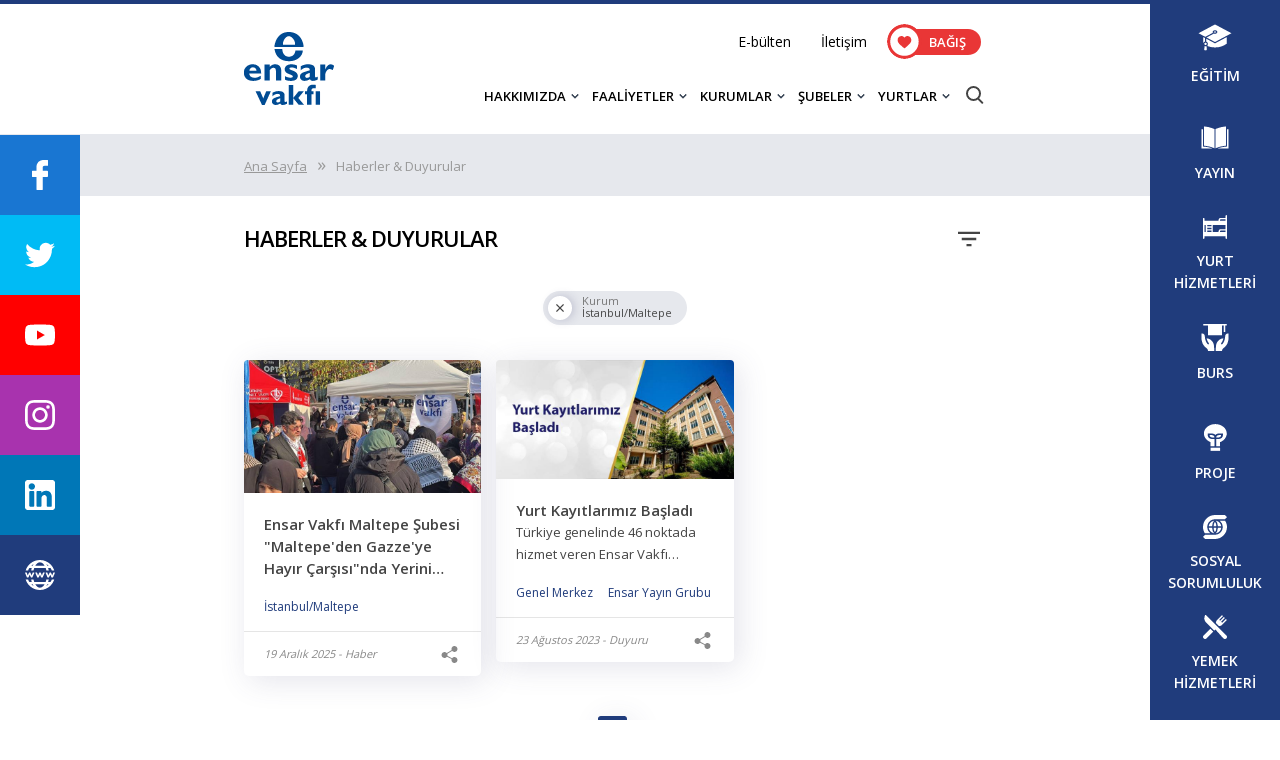

--- FILE ---
content_type: text/html; charset=UTF-8
request_url: https://ensar.org/haberler-duyurular/maltepe
body_size: 25165
content:
<!DOCTYPE html><html lang="tr" class="pc w1" itemscope itemtype="http://schema.org/Organization"><head><meta http-equiv="Content-Type" content="text/html; charset=utf-8" /><meta http-equiv="Cache-control" content="max-age=864000"><title>İstanbul/Maltepe Şubesi Haberleri &amp; Duyuruları - Ensar Vakfı</title><meta property="og:description" content="Ensar Vakfı İstanbul/Maltepe şubesi haberleri ve duyuruları."><meta property="og:image" content="https://ensar.org/theme/img/social-share-img.jpg"><meta property="og:title" content="İstanbul/Maltepe Şubesi Haberleri & Duyuruları - Ensar Vakfı"><meta property="og:site_name" content="Ensar Vakfı"><meta property="og:url" content="https://ensar.org/haberler-duyurular/maltepe"><meta name="twitter:card" value="summary" /><meta name="twitter:url" value="https://ensar.org/haberler-duyurular/maltepe" /><meta name="twitter:site" value="@ensarvakfi" /><meta name="twitter:site:id" value="1300210784" /><meta name="twitter:creator" value="@ensarvakfi" /><meta name="twitter:creator:id" value="1300210784" /><meta name="twitter:title" value="İstanbul/Maltepe Şubesi Haberleri & Duyuruları - Ensar Vakfı" /><meta name="twitter:description" value="Ensar Vakfı İstanbul/Maltepe şubesi haberleri ve duyuruları." /><meta name="twitter:image" value="https://ensar.org/theme/img/social-share-img-twitter.jpg" /><meta name="DC.title" lang="tr" content="İstanbul/Maltepe Şubesi Haberleri & Duyuruları - Ensar Vakfı"><meta name="DC.creator" content="Ensar Vakfı"><meta name="DC.subject" lang="tr" content="İstanbul/Maltepe Şubesi Haberleri & Duyuruları - Ensar Vakfı"><meta name="DC.description" lang="tr" content="Ensar Vakfı İstanbul/Maltepe şubesi haberleri ve duyuruları."><meta name="DC.publisher" content="Ensar Vakfı"><meta name="DC.type" scheme="DCMIType" content="Text"><meta name="DC.format" scheme="IMT" content="text/html"><meta name="DC.Language" content="tr-TR"><meta name="description" content="Ensar Vakfı İstanbul/Maltepe şubesi haberleri ve duyuruları."><meta name="keywords" content="İstanbul/Maltepe.şubesi haberleri,İstanbul/Maltepe şubesi duyuruları,ensar vakfı"><meta name="theme-color" content="#203c7c"><meta name="viewport" content="width=device-width, initial-scale=1"><link rel="shortcut icon" type="image/x-icon" href="https://ensar.org/theme/img/favicon.ico"><link rel="preconnect" href="https://fonts.googleapis.com"><link rel="preconnect" href="https://fonts.gstatic.com" crossorigin><link href="https://fonts.googleapis.com/css?family=Open+Sans:600,400&family=Montserrat:400,700,900&display=swap" rel="stylesheet" type="text/css"><script type="text/javascript" src="https://ensar.org/theme/js/jquery.js?30"></script><style>body:before{content:"";display:block;width:100%;height:4px;background-color:#203c7c}.center{width:100%;margin:0 auto}@media all and (min-width:1400px){.center{padding-right:80px;max-width:1080px}}@media all and (max-width:1399px) and (min-width:1300px){.center{padding-right:50px;max-width:1050px}}@media all and (max-width:1299px) and (min-width:1000px){.center{padding-right:50px;max-width:792px}}@media all and (max-width:999px) and (min-width:768px){.center{max-width:768px}}</style><link rel="stylesheet" href="https://ensar.org/theme/css/style.min.css??30?2" type="text/css"></head><body><header id="h"><div class="center"><div id="mm"><div></div><div></div><div></div></div><a href="https://ensar.org/" title="Ensar Vakfı"><div id="logo"></div></a><div class="s-i _25 mm_vis"><div id="y"></div><div id="c"></div></div><div id="m"><div id="t" class="mm_none"><ul><li><a href="https://ensar.org/e-bulten">E-bülten</a></li><li><a href="https://ensar.org/iletisim">İletişim</a></li></ul><a target="_blank" href="https://bagis.ensar.org"><div class="donate-but"><svg xmlns="http://www.w3.org/2000/svg" xmlns:xlink="http://www.w3.org/1999/xlink" x="0px" y="0px" width="35px" height="35px" viewBox="-201.887 -98.392 871.457 871.457" enable-background="new -201.887 -98.392 871.457 871.457" xml:space="preserve"><circle id="daire" fill="#e93636" cx="233.842" cy="337.337" r="435.729"/><circle fill="#FFFFFF" cx="232.5" cy="340.336" r="353.982"/><path id="heart"  fill="#e93636" d="M415.182,206.109c-22.314-24.203-52.934-37.532-86.223-37.532c-24.885,0-47.672,7.867-67.734,23.38 c-10.124,7.831-19.296,17.411-27.383,28.593c-8.084-11.179-17.26-20.762-27.386-28.593c-20.059-15.513-42.847-23.38-67.731-23.38 c-33.29,0-63.912,13.33-86.227,37.532c-22.048,23.92-34.194,56.598-34.194,92.019c0,36.457,13.586,69.829,42.755,105.026 c26.094,31.484,63.597,63.445,107.026,100.455c14.83,12.639,31.639,26.965,49.092,42.226c4.611,4.038,10.528,6.262,16.665,6.262 c6.134,0,12.054-2.224,16.658-6.256c17.454-15.263,34.272-29.596,49.108-42.241c43.424-37.003,80.926-68.961,107.02-100.448 c29.17-35.194,42.752-68.566,42.752-105.026C449.38,262.707,437.235,230.029,415.182,206.109z"/></svg>BAĞIŞ</div></a></div><div id="b"><div class="mm_vis" style="width:100%;padding:20px 0 5px 0"><a style="width:105px;display:block;margin:0 auto" target="_blank" href="https://bagis.ensar.org"><div class="donate-but"><svg xmlns="http://www.w3.org/2000/svg" xmlns:xlink="http://www.w3.org/1999/xlink" x="0px" y="0px" width="35px" height="35px" viewBox="-201.887 -98.392 871.457 871.457" enable-background="new -201.887 -98.392 871.457 871.457" xml:space="preserve"><circle id="daire" fill="#e93636" cx="233.842" cy="337.337" r="435.729"/><circle fill="#FFFFFF" cx="232.5" cy="340.336" r="353.982"/><path id="heart"  fill="#e93636" d="M415.182,206.109c-22.314-24.203-52.934-37.532-86.223-37.532c-24.885,0-47.672,7.867-67.734,23.38 c-10.124,7.831-19.296,17.411-27.383,28.593c-8.084-11.179-17.26-20.762-27.386-28.593c-20.059-15.513-42.847-23.38-67.731-23.38 c-33.29,0-63.912,13.33-86.227,37.532c-22.048,23.92-34.194,56.598-34.194,92.019c0,36.457,13.586,69.829,42.755,105.026 c26.094,31.484,63.597,63.445,107.026,100.455c14.83,12.639,31.639,26.965,49.092,42.226c4.611,4.038,10.528,6.262,16.665,6.262 c6.134,0,12.054-2.224,16.658-6.256c17.454-15.263,34.272-29.596,49.108-42.241c43.424-37.003,80.926-68.961,107.02-100.448 c29.17-35.194,42.752-68.566,42.752-105.026C449.38,262.707,437.235,230.029,415.182,206.109z"/></svg>BAĞIŞ</div></a></div><ul><li><div class="down a">HAKKIMIZDA</div><ul><li><a class="a" href="https://ensar.org/hakkimizda/ensar-vakfi">Ensar Vakfı</a></li><li><a class="a" href="https://ensar.org/hakkimizda/mutevelli-heyeti">Mütevelli Heyeti</a></li><li><a class="a" href="https://media.ensar.org/dir/ensar/kurumsal-kimlik.pdf" target="_blank">Kurumsal Kimlik (PDF)</a></li><li><a class="a" href="https://ensar.org/haberler-duyurular">Haberler</a></li></ul></li><li><div class="down a">FAALİYETLER</div><ul><li><a class="a" href="https://ensar.org/faaliyetler/egitimler">Eğitim</a></li><li><a class="a" href="https://ensar.org/faaliyetler/yayinlar">Yayın</a></li><li><a class="a" href="https://ensar.org/faaliyetler/yurt-hizmetleri">Yurt Hizmetleri</a></li><li><a class="a" href="https://ensar.org/faaliyetler/burs">Burs</a></li><li><a class="a" href="https://ensar.org/faaliyetler/projeler">Proje</a></li><li><a class="a" href="https://ensar.org/faaliyetler/sosyal-sorumluluk">Sosyal Sorumluluk</a></li><li><a class="a" href="https://ensar.org/faaliyetler/yemek-hizmetleri">Yemek Hizmetleri</a></li><li><a class="a" href="https://ensar.org/genc-ensar">Genç Ensar</a></li><li><a class="a" href="https://ensar.org/hanimlar-komisyonu">Hanımlar Komisyonu</a></li></ul></li><li><div class="down a">KURUMLAR</div><ul><li><a class="a" href="https://ensar.org/kurumlar/istanbul-tasarim-merkezi">İstanbul Tasarım Merkezi</a></li><li><a class="a" href="https://ensar.org/kurumlar/degerler-egitimi-merkezi">Değerler Eğitimi Merkezi</a></li><li><a class="a" href="https://ensar.org/kurumlar/ensar-yayin-grubu">Ensar Yayın Grubu</a></li></ul></li><li><div class="down a">ŞUBELER</div><ul><li><a class="a" href="https://ensar.org/subeler">Şube Listesi</a></li><li><a class="a" href="https://ensar.org/subeler/harita">Şube Haritası</a></li><li><a class="a" href="https://ensar.org/haberler-duyurular/subeler">Şube Haberleri</a></li></ul></li><li class="right"><div class="down a">YURTLAR</div><ul><li><a class="a" href="https://ensar.org/yurtlar/kiz-ogrenci-yurtlari">Kız Öğrenci Yurtları</a></li><li><a class="a" href="https://ensar.org/yurtlar/erkek-ogrenci-yurtlari">Erkek Öğrenci Yurtları</a></li><li><a class="a" href="https://ensar.org/yurtlar">Tüm Öğrenci Yurtları</a></li><li><a class="a" href="https://yurt.ensar.org">Başvuru Formu</a></li></ul></li><li class="mm_vis"><a class="a" href="https://ensar.org/e-bulten">E-BÜLTEN</a></li><li class="mm_vis"><a class="a" href="https://ensar.org/iletisim">İLETİŞİM</a></li></ul><div class="s-i _20 mm_none"><div id="y"></div><div id="c"></div></div></div></div></div></header><style>.checkbox{ width:100%; display:block;  margin:15px 0 0 0}.checkbox div.label{font-family:Arial, Helvetica, sans-serif; font-size:15px; line-height:20px; color:#444; display:inline-block; width:calc(100% - 30px)}.checkbox input{ display:none}.checkbox div.check{border-radius:4px;    -moz-border-radius: 4px;    -webkit-border-radius: 4px; border:2px solid #444; width:20px; height:20px; display:inline-block; margin-right:10px; vertical-align:top; background-position:center; background-repeat:no-repeat; background-size:12px;}.checkbox div.check.checked{background-image: url("[data-uri]")}#_m .h{ display:inline-block; vertical-align:top; margin-bottom:30px; margin-top:0; margin-left:0;transition: all 0.3s ease;    box-shadow: 5px 5px 30px 0 rgba(72,73,121,.15);    border-radius: 5px;}#_m .h img{ opacity:1; transition:opacity .3s; border-top-left-radius:4px;border-top-right-radius:4px}#_m .h img:hover{ opacity:.8}#_m .h .ft:hover{ opacity:.8}#_m .h .ft{ padding:0 20px 0 20px;height:81px; overflow:hidden}#_m .h .bs{ font-size:15px; line-height:22px; font-weight:600; color:#444;padding:15px 0 0 0; transition:opacity .3s;     display: -webkit-box;    -webkit-line-clamp: 3;    -webkit-box-orient: vertical;    overflow: hidden;    text-overflow: ellipsis; }#_m .h .bl{ font-size:13px; line-height:22px; font-weight:400; color:#444; padding:0 0 0 0;}#_m .h .bl._1{display: -webkit-box;    max-height: 22px;    -webkit-line-clamp: 1;    -webkit-box-orient: vertical;    overflow: hidden;    text-overflow: ellipsis;}#_m .h .bl._2{display: -webkit-box;    max-height: 44px;    -webkit-line-clamp: 2;    -webkit-box-orient: vertical;    overflow: hidden;    text-overflow: ellipsis;}#_m .h .tr{ font-size:11px; line-height:24px; font-weight:400; color:#888; padding: 10px 20px; font-style:italic; position:relative}#_m .h .tr .shr_i{ display:inline-block; width:24px; height:24px; position:absolute; top:10px; right:20px;background-image: url("[data-uri]");background-size:17px; background-position:center; background-repeat:no-repeat; cursor:pointer}#_m .h .tr .shr_i .shr{visibility:hidden;opacity: 0;position:absolute; bottom:0; right:0; width:200px; height:auto;box-shadow: 0 0px 15px rgb(0 0 0 / 10%);-webkit-transform-origin: bottom right;    transform-origin: bottom right;    -webkit-transform: scale(0,0);    transform: scale(0,0);    -webkit-transition: .3s;    transition: .3s; }#_m .h .tr .shr div{padding:12px 17px; width:100%; background-color:#fff;}#_m .h .tr .shr_i:hover .shr{ transform: scale(1,1);visibility: visible; opacity:1;}#_m .h .tr .shr a{ overflow:hidden; display:block; width:100%;padding: 5px 0; cursor:pointer; font-size:13px; line-height:24px; color:#444}#_m .h .tr .shr a:before{ content:''; display:inline-block; width:24px; height:24px; background-size:17px 17px; background-position:center; background-repeat:no-repeat;margin-right:12px;cursor:pointer;float: left;}#_m .h .tr .shr a:hover{ opacity:.7}#_m .h .tr .shr a#f:before{background-image: url("[data-uri]");}#_m .h .tr .shr a#t:before{background-image: url("[data-uri]")}#_m .h .tr .shr a#l:before{background-image: url("[data-uri]")}#_m .h .tr .shr a#wa:before{background-size:20px 20px;background-image: url("[data-uri]")}#_m .h .krm{padding: 15px 20px;border-bottom:1px solid rgba(0,0,0,.1);}#_m .h .krm a{ font-size:12px; line-height:14px; font-weight:400; color:#203c7c; margin-right:15px }#_m .h .krm a:last-child{ margin-right:0 }#_m .h .krm a:hover{ text-decoration:underline}#_m .h .hdd{ height:15px; background-color:#fff;border-bottom:1px solid rgba(0,0,0,.1);}#_m .h:hover .bs{ opacity:.8;}@media all and (min-width:1300px){#_m .h { width:calc((100% - 60px) / 3); margin-right:30px}#_m .h:nth-child(3n){ margin-right:0 !important}}@media all and (max-width:1299px) and (min-width:1000px){#_m .h { width:calc((100% - 30px) / 3); margin-right:15px}#_m .h:nth-child(3n){ margin-right:0 !important}}@media all and (max-width:999px) and (min-width:580px){#_m .h { width:calc((100% - 15px) / 2); margin-right:15px}#_m .h:nth-child(2n){ margin-right:0 !important}}@media all and (max-width:579px){#_m .h { width:100%; margin-right:0}#_m .h .ft{ height:auto;}#_m .h .bl{ margin-top:5px}#_m .h .tr{line-height:30px;}}#_m h1 #filter { display:inline-block; float:right; background-image:url(https://ensar.org/theme/img/filter.svg); width:35px; height:35px; background-size:22px 22px; background-position:center center; background-repeat:no-repeat; cursor:pointer}#_m h1 #filter:hover,#_m.filter h1 #filter { background-color:#e6e8ed}#_m #filters{position: fixed;    top: 0;    left: 0;    bottom: 0;    right: 0;    width: 100%;    height: 100%;    display: none;    overflow: hidden;z-index:501;overflow-y:scroll}#_m #filters_{display:table;width:100%;height: 100%;}#_m #filters.act{ display:block }#_m #filters #cell {    vertical-align: middle;    display: table-cell;    width: 100%;}#_m #filters #filter_c {    padding: 30px;    background-color: #FFF;    border-left: 5px solid #0078d7;    position: relative;}#_m #filters #cell>* {    width: 100%;    max-width: 600px;    margin:40px auto;}#_m #filters .input{ position:relative}#_m #filters .s-i{position:absolute; top:13px; right:13px;}#_m #filters .s-i #y{ border-color:#999}#_m #filters .s-i #c{ background-color:#999}#_m #filters .s-i #y:hover{ border-color:#444}#_m #filters .s-i #c:hover{ background-color:#444}#_m #filters input{ width:100%;margin-top: 10px;padding-right: 50px;}#_m #filters #cl {    display: inline-block;    position: absolute;    top: 10px;    right: 10px;    width: 35px;    height: 35px;    cursor: pointer;}#_m #filters #cl:hover { background-color:#ededed}#_m #filters #cl div:nth-child(1) {    transform: rotate(45deg);}#_m #filters #cl div:nth-child(2) {    transform: rotate(-45deg);}#_m #filters #cl div {    width: 15px;    height: 3px;    background-color: #999;    margin: 16px 10px;    position: absolute;}#_m #filters #cl:hover div {    background-color: #444;}#_m #filters button.dhfz { background-color:#0078d7; color:#fff; line-height:25px; cursor:pointer; margin-bottom:0; border:none;outline:none}#_m #filters button.dhfz:hover { background-color:#fff; color:#444}#ft {    display: inline-block;width:100%;text-align:center;    padding: 0 10px 30px 20px;}#ft div {    background-color: #e6e8ed;    padding: 5px 15px 5px 5px;    border-radius: 17px;    -moz-border-radius: 17px;    -webkit-border-radius: 17px;}#ft a#fta, #ft div {    margin-top: 10px;    float: left;}#ft div, #ft div a {    display: inline-block;    margin-right: 10px;}#ft div a {    float: left;    width: 24px;    height: 24px;box-shadow: 2px 0px 10px 0 rgb(72 73 121 / 25%)}#ft div a svg {    width: 8px;    height: 8px;    margin: 8px;}#ft div, #ft div a {    display: inline-block;    margin-right: 10px;}#ft, #ft div a, #pw {    background-color: #fff;}.radius_50 {    border-radius: 50%;    -moz-border-radius: 50%;    -webkit-border-radius: 50%;}#ft div span#cv {    float: left;    position: relative;}#ft div span#cv #kt {    color: #777;}#ft div span#cv span {    font-size: 11px;    line-height: 14px;    margin-top: -2px;    max-height: 14px;    max-width: 100px;    font-weight: 400;    overflow: hidden;    width: 100%;display:block;text-align:left}#ft div a svg{ fill:#484848}#ft div a:hover svg{ opacity:.7}#ft div span#cv #f {    color: #484848; display: -webkit-box;    max-height: 14px;    -webkit-line-clamp: 1;    -webkit-box-orient: vertical;    overflow: hidden;    text-overflow: ellipsis;}#ft div span#cv span {    font-size: 11px;    line-height: 14px;    margin-top: -2px;    max-height: 14px;    max-width: 100px;    font-weight: 400;    overflow: hidden;    width: 100%;}#ft a#fta {    line-height: 34px;    font-size: 14px;    color: #de4927;}#ft a#fta, #ft div {    margin-top: 10px;}#ft center{ display:inline-block}#ft a#fta {    line-height: 34px;    font-size: 14px;    color: #de4927;margin-top: 10px;}</style><script>$(function(){function close_hf(){window.location.hash = '';$('#_m #filters').removeClass('act');$('body,html').removeClass('popup-bg oh');}    $('#_m #filter').click(function(){window.location.hash = 'filtre';$('body').addClass('popup-bg oh');$('#popup-bg').attr('onClick','close_haber_filtre()');$('#filters').addClass('act').find('input[name=ara]').focus();});if(HASH=='#filtre'){var f=$('#filter');if(f.length){f.trigger('click');}}$('#_m #filters #cl').click(function(){close_hf();});});</script><style>#_m .bg_grey{  padding:20px 0;background-color:#e6e8ed }#_m .ic p{ font-size:16px; line-height:29px; color:#000;}#_m .ic b,#_m .ic strong{ font-weight:600}#_m .mob_pad { padding-left:20px; padding-right:20px}#_m .left{width:100%; padding-bottom:10px;}#_m h1{ font-size:22px; line-height:35px; margin:25px 0; color:#000; letter-spacing:-1px}</style><main id="_m"><div id="sayfa"><style>#_m #here{ display:block; padding:0; margin:0;}#_m #here li{ margin-right:10px;}#_m #here li, #_m #here a{ display:inline-block; font-size:13px; line-height:20px; color:#999;}#_m #here a{text-decoration: underline;}#_m #here li:not(:last-child)::after{content:"\00BB";display:inline-block;margin-left:10px;font-size:18px;line-height:20px;}#_m #here a:hover{ text-decoration:underline}</style><div class="bg_grey mob_pad"><div class="center"><ul id="here"><li><a href="https://ensar.org/">Ana Sayfa</a></li><li>Haberler & Duyurular</li></ul></div></div><div class="mob_pad"><div class="center" id="mh"><div class="left"><h1>HABERLER & DUYURULAR<div title="Filtrele" id="filter"></div></h1><div class="ic"><div class="clear" id="ft"><center><div><a title="Filtreyi Kaldır" class="radius_50" href="https://ensar.org/haberler-duyurular?"><svg version="1.1" id="Capa_1" xmlns="http://www.w3.org/2000/svg" xmlns:xlink="http://www.w3.org/1999/xlink" x="0px" y="0px" viewBox="0 0 357 357" xml:space="preserve"><g><g id="close"><polygon points="357,35.7 321.3,0 178.5,142.8 35.7,0 0,35.7 142.8,178.5 0,321.3 35.7,357 178.5,214.2 321.3,357 357,321.3 214.2,178.5"></polygon></g></g></svg></a><span id="cv" title="İstanbul/Maltepe"><span id="kt">Kurum</span><span id="f">İstanbul/Maltepe</span></span></div></center></div><div id="ic"><figure class="h"><a href="https://ensar.org/haber/2025/12/19/ensar-vakfi-maltepe-subesi-maltepeden-gazzeye-hayir-carsisi-nda-yerini-aldi" title="Ensar Vakfı Maltepe Şubesi "Maltepe'den Gazze'ye Hayır Çarşısı"nda Yerini Aldı"><img width="100%" height="auto" data-src="http://media.ensar.org/dir/haber/2025/12/2025122113451930816200655366817.jpg" src="https://ensar.org/theme/img/img-bg-2x1.png" class="image wp-post-image no-display appear" title="Ensar Vakfı Maltepe Şubesi "Maltepe'den Gazze'ye Hayır Çarşısı"nda Yerini Aldı" /><div class="ft"><figcaption class="bs">Ensar Vakfı Maltepe Şubesi "Maltepe'den Gazze'ye Hayır Çarşısı"nda Yerini Aldı</figcaption><div class="bl">Maltepe'den Gazze'ye Hayır Çarşısı", Gazze'deki ihtiyaç sahiplerine yardım sağlamak amacıyla Maltepe'de büyük bir dayanışma etkinl...</div></div></a><div class="krm"><a href="https://ensar.org/haberler-duyurular/maltepe" title="İstanbul/Maltepe Haberleri">İstanbul/Maltepe</a></div><div class="tr">19 Aralık 2025 - Haber<div class="shr_i"><div class="shr"><div><a target="_blank" href="https://twitter.com/intent/tweet?text=Ensar Vakfı Maltepe Şubesi &quot;Maltepe'den Gazze'ye Hayır Çarşısı&quot;nda Yerini Aldı&url=https://ensar.org/haber/2025/12/19/ensar-vakfi-maltepe-subesi-maltepeden-gazzeye-hayir-carsisi-nda-yerini-aldi&via=EnsarVakfi" id="t">Twitter'da Paylaş</a><a target="_blank" href="https://www.facebook.com/share.php?u=https://ensar.org/haber/2025/12/19/ensar-vakfi-maltepe-subesi-maltepeden-gazzeye-hayir-carsisi-nda-yerini-aldi" id="f">Facebook'ta Paylaş</a><a target="_blank" href="http://www.linkedin.com/shareArticle?url=https://ensar.org/haber/2025/12/19/ensar-vakfi-maltepe-subesi-maltepeden-gazzeye-hayir-carsisi-nda-yerini-aldi" id="l">Linkedin'de Paylaş</a><a target="_blank" href="https://web.whatsapp.com/send?text=Ensar Vakfı Maltepe Şubesi "Maltepe'den Gazze'ye Hayır Çarşısı"nda Yerini Aldı : https://ensar.org/haber/2025/12/19/ensar-vakfi-maltepe-subesi-maltepeden-gazzeye-hayir-carsisi-nda-yerini-aldi" id="wa">Whatsapp'ta Paylaş</a></div></div></div></div></figure><figure class="h"><a href="https://ensar.org/duyuru/2023/08/23/yurt-kayitlarimiz-basladi" title="Yurt Kayıtlarımız Başladı"><img width="100%" height="auto" data-src="http://media.ensar.org/dir/haber/2023/8/20230823104728506723394.jpg" src="https://ensar.org/theme/img/img-bg-2x1.png" class="image wp-post-image no-display appear" title="Yurt Kayıtlarımız Başladı" /><div class="ft"><figcaption class="bs">Yurt Kayıtlarımız Başladı</figcaption><div class="bl">T&uuml;rkiye genelinde 46 noktada hizmet veren Ensar Vakfı Yurtlarında kayıt d&ouml;nemi başladı.30 kız &ouml;ğrenci yurdu ve 16...</div></div></a><div class="krm"><a href="https://ensar.org/haberler-duyurular/genel-merkez" title="Genel Merkez Haberleri">Genel Merkez</a><a href="https://ensar.org/haberler-duyurular/ensar-yayin-grubu" title="Ensar Yayın Grubu Haberleri">Ensar Yayın Grubu</a></div><div class="tr">23 Ağustos 2023 - Duyuru<div class="shr_i"><div class="shr"><div><a target="_blank" href="https://twitter.com/intent/tweet?text=Yurt Kayıtlarımız Başladı&url=https://ensar.org/duyuru/2023/08/23/yurt-kayitlarimiz-basladi&via=EnsarVakfi" id="t">Twitter'da Paylaş</a><a target="_blank" href="https://www.facebook.com/share.php?u=https://ensar.org/duyuru/2023/08/23/yurt-kayitlarimiz-basladi" id="f">Facebook'ta Paylaş</a><a target="_blank" href="http://www.linkedin.com/shareArticle?url=https://ensar.org/duyuru/2023/08/23/yurt-kayitlarimiz-basladi" id="l">Linkedin'de Paylaş</a><a target="_blank" href="https://web.whatsapp.com/send?text=Yurt Kayıtlarımız Başladı : https://ensar.org/duyuru/2023/08/23/yurt-kayitlarimiz-basladi" id="wa">Whatsapp'ta Paylaş</a></div></div></div></div></figure></div><div id="filters"><div id="filters_"><div id="cell"><div id="filter_c"><div id="cl"><div></div><div></div></div><div id="t" class="fnt_m h2">Haber & Duyuru Filtreleme</div><form method="get" action="https://ensar.org/haberler-duyurular/maltepe"><div class="input"><input class="s" type="text" name="ara" value="" placeholder="Aramak için bir şeyler yazın"><div class="s-i _20"><div id="y"></div><div id="c"></div></div></div><div style="font-size:14px; line-height:20px; font-weight:600;margin-top:20px">Kurumlar</div><div class="checkbox"><label><div class="check " tabindex="0"></div><input type="checkbox" name="kurum[]" value="genel-merkez"  /><div class="label">Genel Merkez</div></label></div><div class="checkbox"><label><div class="check " tabindex="0"></div><input type="checkbox" name="kurum[]" value="degerler-egitimi-merkezi"  /><div class="label">Değerler Eğitimi Merkezi</div></label></div><div class="checkbox"><label><div class="check " tabindex="0"></div><input type="checkbox" name="kurum[]" value="istanbul-tasarim-merkezi"  /><div class="label">İstanbul Tasarım Merkezi</div></label></div><div class="checkbox"><label><div class="check " tabindex="0"></div><input type="checkbox" name="kurum[]" value="ensar-yayin-grubu"  /><div class="label">Ensar Yayın Grubu</div></label></div><div class="checkbox"><label><div class="check " tabindex="0"></div><input type="checkbox" name="kurum[]" value="subeler"  /><div class="label">Şubeler</div></label></div><div><button class="empty dhfz hg ok_r" type="submit">Filtrele</button></div></form></div></div></div></div></div></div><style>#paging{display:block;margin-bottom:40px;text-align:center}#paging a{background-color:#e6e8ed;padding:10px;color:#444;font-size:16px;font-weight:700;line-height:19px;display:inline-block;text-align:center;vertical-align:middle;border-radius:3px;box-shadow:5px 5px 30px 0 rgb(72 73 121 / 15%);margin-right:5px}#paging a.act{background-color:#203c7c;color:#fff}#paging a:not(.act):hover{opacity:.7}</style><div id="paging"><a href="javascript:void(0)" class="act" title="1. sayfa">1</a></div></div></div></div></main><script>$(document).ready(function() {    $('.h .bs').each(function() {        var h=parseInt($(this).height());var e=$(this).siblings('.bl');if(h==22){e.addClass('_2');}else if(h==44){e.addClass('_1');}    });});</script><script type="application/ld+json">{    "@context": "http://schema.org",    "@type": "WebSite",    "name": "İstanbul/Maltepe Şubesi Haberleri & Duyuruları - Ensar Vakfı",    "url": "https://ensar.org/haberler-duyurular/maltepe",    "inLanguage": "tr-tr","about":"İstanbul/Maltepe Şubesi Haberleri & Duyuruları - Ensar Vakfı","description":"Ensar Vakfı İstanbul/Maltepe şubesi haberleri ve duyuruları.","genre":["haberler","duyurular","ensar vakfı"]}</script><script type="application/ld+json">{    "@context": "http://schema.org",    "@type": "BreadcrumbList",    "itemListElement":[{        "@type": "ListItem",        "position": "1","item": {"@type": "WebPage","@id": "https://ensar.org/","name": "Ensar Vakfı"}    },{        "@type": "ListItem",        "position": "2","item": {"@type": "WebPage","@id": "https://ensar.org/haberler-duyurular","name": "Haberler & Duyurular - Ensar Vakfı"}    },{        "@type": "ListItem",        "position": "3","item": {"@type": "WebPage","@id": "https://ensar.org/haberler-duyurular/maltepe","name": "İstanbul/Maltepe Şubesi Haberleri & Duyuruları - Ensar Vakfı"}    }]}</script><footer id="_ft"><div class="center"><div id="lg"><center><img alt="Ensar Vakfı" width="150" height="93" data-src="https://ensar.org/theme/img/ensar-vakfi-beyaz.svg?1"><a id="dn" target="_blank" href="https://bagis.ensar.org"><div class="donate-but bb"><svg xmlns="http://www.w3.org/2000/svg" xmlns:xlink="http://www.w3.org/1999/xlink" x="0px" y="0px" width="35px" height="35px" viewBox="-201.887 -98.392 871.457 871.457" enable-background="new -201.887 -98.392 871.457 871.457" xml:space="preserve"><circle id="daire" fill="#e93636" cx="233.842" cy="337.337" r="435.729"/><circle fill="#FFFFFF" cx="232.5" cy="340.336" r="353.982"/><path id="heart"  fill="#e93636" d="M415.182,206.109c-22.314-24.203-52.934-37.532-86.223-37.532c-24.885,0-47.672,7.867-67.734,23.38 c-10.124,7.831-19.296,17.411-27.383,28.593c-8.084-11.179-17.26-20.762-27.386-28.593c-20.059-15.513-42.847-23.38-67.731-23.38 c-33.29,0-63.912,13.33-86.227,37.532c-22.048,23.92-34.194,56.598-34.194,92.019c0,36.457,13.586,69.829,42.755,105.026 c26.094,31.484,63.597,63.445,107.026,100.455c14.83,12.639,31.639,26.965,49.092,42.226c4.611,4.038,10.528,6.262,16.665,6.262 c6.134,0,12.054-2.224,16.658-6.256c17.454-15.263,34.272-29.596,49.108-42.241c43.424-37.003,80.926-68.961,107.02-100.448 c29.17-35.194,42.752-68.566,42.752-105.026C449.38,262.707,437.235,230.029,415.182,206.109z"/></svg>BAĞIŞ</div></a><div id="kr">Ensar Vakfı, Bakanlar Kurulu'nun 16.08.2012 tarih ve 2012/3582 sayılı kararı ile kamu yararına çalışan bir vakıftır.</div></center><div id="cr">copyright &copy; Ensar Vakfı</div></div><div id="mn"><div class="cl"><div class="t">KURUMSAL</div><ul><li><a href="https://ensar.org/hakkimizda/ensar-vakfi">Hakkımızda</a></li><li><a href="https://ensar.org/haberler-duyurular">Haberler</a></li><li><a href="https://ensar.org/e-bulten">E-Bülten</a></li><li><a href="https://ensar.org/iletisim">İletişim</a></li><li><a href="https://media.ensar.org/dir/ensar/kurumsal-kimlik.pdf">Kurumsal Kimlik (PDF)</a></li></ul></div><div class="cl"><div class="t">FAALİYETLER</div><ul><li><a href="https://ensar.org/faaliyetler/egitimler">Eğitim</a></li><li><a href="https://ensar.org/faaliyetler/yayinlar">Yayın</a></li><li><a href="https://ensar.org/faaliyetler/yurt-hizmetleri">Yurt Hizmetleri</a></li><li><a href="https://ensar.org/faaliyetler/burs">Burs</a></li><li><a href="https://ensar.org/faaliyetler/projeler">Proje</a></li><li><a href="https://ensar.org/faaliyetler/sosyal-sorumluluk">Sosyal Sorumluluk</a></li><li><a href="https://ensar.org/faaliyetler/yemek-hizmetleri">Yemek Hizmetleri</a></li><li><a href="https://ensar.org/genc-ensar">Genç Ensar</a></li><li><a href="https://ensar.org/hanimlar-komisyonu">Hanımlar Komisyonu</a></li></ul></div><div class="cl"><div class="t">KURUMLAR</div><ul><li><a href="https://ensar.org/kurumlar/degerler-egitimi-merkezi">Değerler Eğitimi Merkezi</a></li><li><a href="https://ensar.org/kurumlar/istanbul-tasarim-merkezi">İstanbul Tasarım Merkezi</a></li><li><a href="https://ensar.org/kurumlar/ensar-yayin-grubu">Ensar Yayın Grubu</a></li></ul></div><div class="cl"><div class="t">ŞUBELER</div><ul><li><a href="https://ensar.org/subeler">Şube Listesi</a></li><li><a href="https://ensar.org/haberler-duyurular/subeler">Şube Haberleri</a></li></ul><div class="t">YURTLAR</div><ul><li><a href="https://ensar.org/yurtlar/kiz-ogrenci-yurtlari">Kız Öğrenci Yurtları</a></li><li><a href="https://ensar.org/yurtlar/erkek-ogrenci-yurtlari">Erkek Öğrenci Yurtları</a></li><li><a href="https://ensar.org/yurtlar">Tüm Öğrenci Yurtları</a></li></ul></div></div><div id="scmd"><a target="_blank" title="Twitter" data-bg="https://ensar.org/theme/img/twitter.svg" href="https://twitter.com/ensarvakfi"></a><a target="_blank" title="Facebook" data-bg="https://ensar.org/theme/img/facebook.svg" href="https://www.facebook.com/ensarinfo"></a><a target="_blank" title="Youtube" data-bg="https://ensar.org/theme/img/youtube.svg" href="https://www.youtube.com/c/EnsarVakf%C4%B1EnsarTV"></a><a target="_blank" title="Instagram" data-bg="https://ensar.org/theme/img/instagram.svg" href="https://www.instagram.com/ensarvakfi"></a></div></div></footer><div id="search"><div id="search_"><div id="cell"><div id="search_c"><div id="cl"><div></div><div></div></div><div id="t" class="fnt_m h2">Web Sitede Ara</div><form id="ara" action="https://ensar.org/ara" method="get"><input class="s" type="text" name="ara" placeholder="Aramak için bir şeyler yazın" /><button class="s-i _20"><div id="y"></div><div id="c"></div></button></form><div id="cat"><div style="font-size:14px; line-height:18px;margin:20px 0 0 0">Güncel Aramalar</div><a href="https://istanbultasarimmerkezi.org/online-egitimler.php" class="ok_r">Online Eğitimler</a><a href="https://ensar.org/yurtlar/kiz-ogrenci-yurtlari" class="ok_r">Kız Yurtları</a><a href="https://ensar.org/faaliyetler/egitim" class="ok_r">Eğitimler</a><a href="https://ensar.org/duyuru/2020/10/26/eurodesk-ile-avrupa-firsatlarini-kesfetmek-ister-misin" class="ok_r">Eurodesk Temas Noktası</a><a href="https://yurt.ensar.org/" class="ok_r">Öğrenci Yurdu Başvurusu</a><a href="https://ensar.org/faaliyetler/sosyal-sorumluluk" class="ok_r">Sosyal Sorumluluk</a></div></div></div></div></div><div id="s-m"><div id="o"><div><div></div><div></div></div></div><div id="cl"><div></div><div></div></div><div class="s-m" id="_f"><div id="t">Facebook<br />Hesaplarımız</div><div id="lst"><a target="_blank" href="https://www.facebook.com/ensarinfo"><div id="s-t">Genel Merkez</div><div id="s-l">/ensarinfo</div></a><a target="_blank" href="https://www.facebook.com/degerleregitimimerkezi"><div id="s-t">Değerler Eğitimi Merkezi</div><div id="s-l">/degerleregitimimerkezi</div></a><a target="_blank" href="https://www.facebook.com/istanbultasarimmerkezi"><div id="s-t">İstanbul Tasarım Merkezi</div><div id="s-l">/istanbultasarimmerkezi</div></a><a target="_blank" href="https://www.facebook.com/ensaryayingrubu"><div id="s-t">Ensar Yayın Grubu</div><div id="s-l">/ensaryayingrubu</div></a><a target="_blank" href="https://www.facebook.com/GencEnsarGenelMerkez"><div id="s-t">Genç Ensar</div><div id="s-l">/GencEnsarGenelMerkez</div></a><a target="_blank" href="https://www.facebook.com/ensarvakfihanimlar"><div id="s-t">Hanımlar Komisyonu</div><div id="s-l">/ensarvakfihanimlar</div></a></div></div><div class="s-m" id="_t"><div id="t">Twitter<br />Hesaplarımız</div><div id="lst"><a target="_blank" href="https://twitter.com/ensarvakfi"><div id="s-t">Genel Merkez</div><div id="s-l">/ensarvakfi</div></a><a target="_blank" href="https://twitter.com/demkurumsal"><div id="s-t">Değerler Eğitimi Merkezi</div><div id="s-l">/demkurumsal</div></a><a target="_blank" href="https://twitter.com/itasarimmerkezi"><div id="s-t">İstanbul Tasarım Merkezi</div><div id="s-l">/itasarimmerkezi</div></a><a target="_blank" href="https://twitter.com/EnsarYayinGrubu"><div id="s-t">Ensar Yayın Grubu</div><div id="s-l">/EnsarYayinGrubu</div></a><a target="_blank" href="https://twitter.com/KariyerStaj"><div id="s-t">Kariyer ve Staj Ofisi</div><div id="s-l">/KariyerStaj</div></a><a target="_blank" href="https://twitter.com/GencEnsarGM"><div id="s-t">Genç Ensar</div><div id="s-l">/GencEnsarGM</div></a><a target="_blank" href="https://twitter.com/EnsarHanimlar"><div id="s-t">Hanımlar Komisyonu</div><div id="s-l">/EnsarHanimlar</div></a></div></div><div class="s-m" id="_y"><div id="t">Youtube<br />Hesaplarımız</div><div id="lst"><a target="_blank" href="https://www.youtube.com/c/EnsarVakfıEnsarTV"><div id="s-t">Genel Merkez</div><div id="s-l">/EnsarVakfıEnsarTV</div></a><a target="_blank" href="https://www.youtube.com/c/DeğerlerEğitimiMerkezi/"><div id="s-t">Değerler Eğitimi Merkezi</div><div id="s-l">/DeğerlerEğitimiMerkezi</div></a><a target="_blank" href="https://www.youtube.com/c/itasarimmerkezi"><div id="s-t">İstanbul Tasarım Merkezi</div><div id="s-l">/itasarimmerkezi</div></a><a target="_blank" href="https://www.youtube.com/channel/UCnNmSaD6QUKK1aU5FjOO9vw"><div id="s-t">Ensar Yayın Grubu</div></a><a target="_blank" href="https://www.youtube.com/channel/UCEB2IBX0xWxjB7OoQeKJYZA"><div id="s-t">Kariyer ve Staj Ofisi</div></a><a target="_blank" href="https://www.youtube.com/channel/UCmFRR53qOYp-raU_bHe0ICQ"><div id="s-t">Genç Ensar</div></a></div></div><div class="s-m" id="_i"><div id="t">Instagram<br />Hesaplarımız</div><div id="lst"><a target="_blank" href="https://www.instagram.com/ensarvakfi"><div id="s-t">Genel Merkez</div><div id="s-l">/ensarvakfi</div></a><a target="_blank" href="https://www.instagram.com/demkurumsal"><div id="s-t">Değerler Eğitimi Merkezi</div><div id="s-l">/demkurumsal</div></a><a target="_blank" href="https://www.instagram.com/istanbultasarimmerkezi"><div id="s-t">İstanbul Tasarım Merkezi</div><div id="s-l">/istanbultasarimmerkezi</div></a><a target="_blank" href="https://www.instagram.com/ensaryayingrubu"><div id="s-t">Ensar Yayın Grubu</div><div id="s-l">/ensaryayingrubu</div></a><a target="_blank" href="https://www.instagram.com/kariyerstaj"><div id="s-t">Kariyer ve Staj Ofisi</div><div id="s-l">/kariyerstaj</div></a><a target="_blank" href="https://www.instagram.com/gencensargm"><div id="s-t">Genç Ensar</div><div id="s-l">/gencensargm</div></a><a target="_blank" href="https://www.instagram.com/ensarvakfihanimlar"><div id="s-t">Hanımlar Komisyonu</div><div id="s-l">/ensarvakfihanimlar</div></a></div></div><div class="s-m" id="_l"><div id="t">Linkedin<br />Hesaplarımız</div><div id="lst"><a target="_blank" href="https://www.linkedin.com/in/kariyer-ve-staj-ofisi-0231721ba"><div id="s-t">Kariyer ve Staj Ofisi</div></a></div></div><div class="s-m" id="_w"><div id="t">Web<br />Sitelerimiz</div><div id="lst"><a target="_blank" href="https://dem.org.tr"><div id="s-t">Değerler Eğitimi Merkezi</div><div id="s-l">dem.org.tr</div></a><a target="_blank" href="https://istanbultasarimmerkezi.org"><div id="s-t">İstanbul Tasarım Merkezi</div><div id="s-l">istanbultasarimmerkezi.org</div></a><a target="_blank" href="https://www.ensarnesriyat.com.tr"><div id="s-t">Ensar Yayın Grubu</div><div id="s-l">ensarnesriyat.com.tr</div></a><a target="_blank" href="https://ensar.tv"><div id="s-t">Ensar TV</div><div id="s-l">ensar.tv</div></a><a target="_blank" href="https://kariyerstajofisi.org"><div id="s-t">Kariyer ve Staj Ofisi</div><div id="s-l">kariyerstajofisi.org</div></a><a target="_blank" href="https://demokul.com"><div id="s-t">DEM Okul</div><div id="s-l">demokul.com</div></a></div></div><div id="ik"><ul><li id="f"></li><li id="t"></li><li id="y"></li><li id="i"></li><li id="l"></li><li id="w"></li></ul></div></div><div id="f-m"><div id="o"><div><div></div><div></div></div></div><div id="c"><div id="fmm"><div></div><div></div><div></div><div></div></div><ul class="mn"><li id="e"><div class="ok_r"><svg class="i" viewBox="0 0 512 512"><g><path d="M99.954,263.8l-27.546-14.691V350.47c0.138,0.102,0.293,0.193,0.432,0.293c1.772-15.141,12.662-27.427,27.115-31.183V263.8 z"/><ellipse cx="256.049" cy="171.364" rx="18.365" ry="9.182"/><path d="M222.745,183.006c-2.148-3.535-3.424-7.447-3.424-11.643c0-15.445,16.133-27.546,36.728-27.546 c20.594,0,36.729,12.102,36.729,27.546c0,15.444-16.135,27.546-36.729,27.546c-6.483,0-12.433-1.304-17.667-3.434l-113.757,60.666 l131.423,70.087L512,189.728L256.049,53.217L0.098,189.728l105.025,56.011L222.745,183.006z"/><path d="M109.135,391.733c-4.729,0-9.219-0.973-13.369-2.608c-3.314,13.353-4.995,27.023-4.995,40.825v20.384l5.078,2.534 c8.218,4.104,18.364,4.104,26.583,0l5.069-2.534V429.95c0-13.802-1.68-27.473-4.996-40.825 C118.354,390.761,113.864,391.733,109.135,391.733z"/><path d="M256.049,345.823c-1.488,0-2.965-0.358-4.325-1.074l-133.407-71.151v45.982c15.803,4.105,27.547,18.356,27.547,35.425 c0,8.393-2.939,16.041-7.695,22.239c1.148,3.931,2.195,7.87,3.085,11.854c34.901,13.883,71.639,20.999,109.295,20.999h10.991 c64,0,127.071-21.146,178.143-59.628V249.108l-179.31,95.641C259.014,345.465,257.537,345.823,256.049,345.823L256.049,345.823z"/><circle cx="109.135" cy="355.005" r="18.365"/></g></svg><span>EĞİTİM</span></div></li><li class="raken_trigger"><div class="ok_r"><svg class="i" viewBox="0 -40 448 448"><path d="m408 319.929688v-319.929688l-12.207031 1.023438c-48.957031 4.046874-96.976563 15.75-142.304688 34.6875l-21.488281 8.921874v318.664063l15.648438-6.503906c46.90625-19.515625 96.570312-31.589844 147.199218-35.792969zm0 0"/><path d="m448 47.296875h-24v280c.015625 4.171875-3.183594 7.65625-7.34375 8l-20.488281 1.679687c-5.914063.488282-11.8125 1.09375-17.6875 1.816407-1.90625.230469-3.800781.535156-5.695313.800781-3.960937.527344-7.914062 1.0625-11.855468 1.6875-2.296876.367188-4.578126.796875-6.867188 1.199219-3.527344.617187-7.0625 1.230469-10.582031 1.925781-2.402344.480469-4.800781 1.019531-7.25 1.539062-3.351563.710938-6.703125 1.4375-10.03125 2.230469-2.496094.59375-4.984375 1.222657-7.464844 1.855469-3.238281.800781-6.460937 1.664062-9.679687 2.5625-2.503907.6875-5.007813 1.414062-7.503907 2.148438-3.199219.945312-6.351562 1.90625-9.511719 2.914062-2.472656.800781-4.949218 1.601562-7.414062 2.398438-3.164062 1.066406-6.3125 2.167968-9.449219 3.304687-2.398437.871094-4.800781 1.746094-7.253906 2.664063-1.097656.417968-2.1875.863281-3.28125 1.289062h183.359375zm0 0"/><path d="m52.207031 1.023438-12.207031-1.023438v319.953125l14.199219 1.207031c50.597656 4.230469 100.21875 16.378906 147.046875 36l14.753906 6.136719v-318.664063l-21.464844-8.914062c-45.332031-18.941406-93.359375-30.648438-142.328125-34.695312zm0 0"/><path d="m0 47.296875v320h183.488281c-.984375-.386719-1.96875-.800781-2.960937-1.167969-2.289063-.871094-4.597656-1.703125-6.902344-2.542968-3.25-1.179688-6.496094-2.328126-9.769531-3.425782-2.367188-.800781-4.742188-1.578125-7.121094-2.335937-3.246094-1.066407-6.503906-2.070313-9.765625-3.007813-2.402344-.703125-4.800781-1.410156-7.199219-2.082031-3.289062-.910156-6.585937-1.773437-9.890625-2.621094-2.398437-.617187-4.800781-1.234375-7.253906-1.808593-3.351562-.800782-6.722656-1.535157-10.089844-2.257813-2.398437-.519531-4.800781-1.046875-7.199218-1.527344-3.488282-.6875-6.992188-1.304687-10.496094-1.917969-2.296875-.402343-4.59375-.800781-6.894532-1.210937-3.867187-.613281-7.746093-1.132813-11.625-1.65625-1.960937-.261719-3.90625-.574219-5.863281-.796875-5.867187-.710938-11.734375-1.316406-17.601562-1.816406l-21.535157-1.824219c-4.152343-.355469-7.335937-3.835937-7.320312-8v-280zm0 0"/></svg><span>YAYIN</span></div></li><li class="raken_trigger" id="yr"><div class="ok_r"><svg class="i" viewBox="0 0 512 512"><g><path d="m497 0c-8.284 0-15 6.716-15 15v47h-105c-24.813 0-45 20.187-45 45v15h-302v-45c0-8.284-6.716-15-15-15s-15 6.716-15 15v420c0 8.284 6.716 15 15 15s15-6.716 15-15v-45h452v45c0 8.284 6.716 15 15 15s15-6.716 15-15v-482c0-8.284-6.716-15-15-15zm-165 347v15h-122v-150h272v90h-105c-24.813 0-45 20.187-45 45zm-242-75h90v30h-90zm90-30h-90v-30h90zm-90 90h90v30h-90zm272-225c0-8.271 6.729-15 15-15h105v30h-120zm-332 105h30v150h-30zm332 150v-15c0-8.271 6.729-15 15-15h105v30z"/></g></svg><span>YURT<br />HİZMETLERİ</span></div></li><li class="raken_trigger"><div class="ok_r"><svg class="i" viewBox="0 0 512 512"><g><path d="m451 151v-121h30v-30h-450v30h90v181h270v-181h30v121z"/><path d="m449.632 228.021c-8.287 129.716-63.926 159.897-66.923 161.396l-13.682-26.704c.487-.267 31.467-18.909 45.306-91.161-71.158 5.931-129.401 61.522-137.943 133.964-3.574 30.425-5.39 61.865-5.39 91.484v15h120v-15c0-14.443 10.723-25.404 31.274-43.202 35.332-30.586 89.726-76.831 89.726-197.798v-75s-15.337 0-15.505.002c-24.868.166-45.277 22.201-46.863 47.019z"/><path d="m0 256c0 120.967 54.394 167.212 89.726 197.798 20.551 17.798 31.274 28.759 31.274 43.202v15h120v-15c0-29.619-1.816-61.059-5.391-91.483-8.542-72.442-66.784-128.033-137.943-133.964 13.839 72.252 44.819 90.894 45.306 91.161l-13.682 26.704c-2.997-1.5-58.636-31.681-66.923-161.396-1.586-24.818-21.995-46.853-46.862-47.02-.168-.002-15.505-.002-15.505-.002z"/></g></svg><span>BURS</span></div></li><li class="raken_trigger"><div class="ok_r"><svg class="i" viewBox="0 0 382.5 382.5"><g><path d="M128.574,335.853h134.853V380.5H128.574V335.853z"/><path d="M145.655,157.265h-30.566v2.976c0,16.823,16.536,30.509,36.859,30.509h30.567v-2.977 C182.515,170.951,165.979,157.265,145.655,157.265z"/><path d="M196,1C106.627,1,34.176,60.968,34.176,134.941c0,54.055,38.691,100.624,94.397,121.787v56.801h53.941 V213.073h-30.567c-35.195,0-63.83-23.701-63.83-52.833v-25.299h57.537c20.441,0,38.654,8.002,50.345,20.413 c11.69-12.41,29.904-20.413,50.346-20.413h57.537v25.299c0,29.132-28.636,52.833-63.831,52.833h-30.566v100.456h53.941v-56.801 c55.706-21.163,94.396-67.732,94.396-121.787C357.823,60.968,285.372,1,196,1z"/><path d="M276.912,160.241v-2.976h-30.566c-20.325,0-36.86,13.687-36.86,30.509v2.977h30.566 C260.376,190.75,276.912,177.063,276.912,160.241z"/></g></svg><span>PROJE</span></div></li><li id="ss"><div class="ok_r"><svg class="i" viewBox="0 0 512 512"><g><g><path d="m255.699 151c-8.024 0-26.55 31.644-29.42 90h58.839c-2.868-58.356-21.395-90-29.419-90z"/><path d="m315.123 241h74.061c-7.573-67.315-64.177-120-133.484-120 36.443 0 56.581 58.171 59.423 120z"/><path d="m196.276 241c2.842-61.829 22.98-120 59.423-120-69.307 0-125.911 52.685-133.484 120z"/><path d="m255.699 361c8.024 0 26.55-31.644 29.42-90h-58.839c2.869 58.356 21.396 90 29.419 90z"/><path d="m196.276 271h-74.061c7.573 67.315 64.177 120 133.484 120-36.443 0-56.581-58.171-59.423-120z"/><path d="m315.123 271c-2.842 61.829-22.98 120-59.423 120 69.307 0 125.911-52.685 133.484-120z"/></g><g><g><path d="m512 46-45 45h-212.202c-90.598.601-164.099 74.399-164.099 165 0 55.8 27.9 105.3 70.499 135h-121.5c-25.198-40.201-39.698-87.001-39.698-135 0-140.7 114.999-256 255.699-256h211.301z"/></g><path d="m512 256c0 140.7-115.601 256-256.301 256h-210.699l-45-46 45-45h210.699c90.901 0 165-74.099 165-165 0-55.8-27.9-105.3-70.499-135h121.5c25.199 40.201 40.3 87.001 40.3 135z"/></g></g></svg><span>SOSYAL<br />SORUMLULUK</span></div></li><li class="raken_trigger" id="ym"><div class="ok_r"><svg class="i" viewBox="0 0 512 512"><g><g><path d="M498.682,435.326L297.917,234.56L63.357,0H45.026l-3.743,9.511c-9.879,25.104-14.1,50.78-12.205,74.249 c2.16,26.752,12.323,49.913,29.392,66.982L241.58,333.852l24.152-24.152l169.285,189.293c16.84,16.84,45.825,17.84,63.665,0 C516.236,481.439,516.236,452.879,498.682,435.326z"/></g></g><g><g><path d="M156.728,291.442L13.317,434.853c-17.552,17.552-17.552,46.113,0,63.665c16.674,16.674,45.519,18.146,63.665,0 l143.412-143.412L156.728,291.442z"/></g></g><g><g><path d="M490.253,85.249l-81.351,81.35l-21.223-21.222l81.351-81.351l-21.222-21.222l-81.35,81.35l-21.222-21.222l81.351-81.35 L405.366,0.361L299.256,106.471c-12.981,12.981-20.732,30.217-21.828,48.535c-0.277,4.641-1.329,9.206-3.074,13.548l68.929,68.929 c4.342-1.747,8.908-2.798,13.548-3.075c18.318-1.093,35.554-8.846,48.535-21.827l106.11-106.109L490.253,85.249z"/></g></g></svg><span>YEMEK<br />HİZMETLERİ</span></div></li></ul></div><div class="pcl"><div></div><div></div></div><div class="f-m"><div class="cntw"><div class="cnt"><div class="t">EĞİTİMLER</div><div class="sec" id="__e"><style>#__e .__et{ font-size:18px; line-height:32px;font-weight:bold;margin:20px 0 5px 0}#__e a{ font-size:16px; line-height:18px; color:#009ddc;margin:0;padding-left:0}#__e .dhfz .ok div{background-color:#009ddc}</style><div class="__et">DEĞERLER EĞİTİMİ MERKEZİ</div><div class="h2b">Değerler Eğitimi Merkezi aşağıdaki kategorilerde eğitimler vermektedir.</div><ul><li><a class="dhfz ok_r" target="_blank" href="https://dem.org.tr/egitim/seminerler">Seminerler</a></li><li><a class="dhfz ok_r" target="_blank" href="https://dem.org.tr/egitim/tematik-egitimler">Tematik Eğitimler</a></li><li><a class="dhfz ok_r" target="_blank" href="https://dem.org.tr/egitim/atolye">Atölyeler</a></li><li><a class="dhfz ok_r" target="_blank" href="https://dem.org.tr/egitim/soylesi-konferans">Söyleşiler & Konferanslar</a></li><li><a class="dhfz ok_r" target="_blank" href="https://dem.org.tr/egitim/okuma-muzakere">Okumalar & Müzakereler</a></li></ul><div class="__et">İSTANBUL TASARIM MERKEZİ</div><div class="h2b">İstanbul Tasarım Merkezi aşağıdaki kategorilerde eğitimler vermektedir.</div><ul><li><a class="dhfz ok_r" target="_blank" href="https://istanbultasarimmerkezi.org/online-egitimler.php">Online Atölyeler</a></li><li><a class="dhfz ok_r" target="_blank" href="https://istanbultasarimmerkezi.org/atolyeler.php">Atölyeler ve Programlar</a></li></ul></div></div></div></div><div class="f-m"><div class="cntw"><div class="cnt"><div class="t">YAYINLAR</div><style>#_y{ padding:0; margin:0;max-width:1000px}#_y .li{ display:inline-block; cursor:pointer; vertical-align:top;border: 1px solid rgb(238, 238, 238); border-radius:5px;transition: all 0.3s cubic-bezier(0.25, 0.8, 0.25, 1) 0s; max-width:250px;margin:0 15px 15px 0;}#_y .li .info { padding:10px;}#_y .li:hover{box-shadow: 5px 5px 30px 0 rgb(72 73 121 / 15%);}#_y figure{display: flex;align-items: center;justify-content: center; background-color:#f5f5f5; padding:8px}#_y img{ width:100%; height:auto; max-height:100%; border-radius:2px;}#_y h3{ font-size:14px; line-height:22px; font-weight:600; user-select:none; color:#000;    display: -webkit-box;    -webkit-line-clamp: 3;    -webkit-box-orient: vertical;    overflow: hidden;    text-overflow: ellipsis;height:66px;margin:0;}#_y .ye{ font-size:12px; line-height:20px; user-select:none; color:#444; margin-top:10px}@media all and (min-width:1300px){#_y .li { width:calc((100% - 60px) / 5);}#_y .li:nth-child(5n) { margin-right:0}#_y figure{ height:260px;}}@media all and (max-width:1299px) and (min-width:769px){#_y .li { width:calc((100% - 45px) / 4); }#_y .li:nth-child(4n) { margin-right:0}#_y figure{ height:260px;}}@media all and (max-width:768px) and (min-width:590px){#_y .li { width:calc((100% - 20px) / 3); margin:0 10px 10px 0;}#_y .li:nth-child(3n) { margin-right:0}#_y figure{ height:200px;}#_y h3{ font-size:13px; line-height:18px;height:54px; }#_y .ye{ font-size:11px;line-height:17px;}}@media all and (max-width:590px){#_y .li { width:calc((100% - 10px) / 2); margin:0 10px 10px 0;}#_y .li:nth-child(2n) { margin-right:0}#_y .li .info { padding:7px;}#_y figure{ height:200px;}#_y h3{ font-size:13px; line-height:18px;height:54px; }#_y .ye{ font-size:11px;line-height:17px;}}h2{ font-size:18px; line-height:27px; font-weight:600; user-select:none; color:#000;}.git.dhfz { color:#09F; font-size:16px; line-height:20px}.git.dhfz .ok { top:18px;}.git.dhfz .ok div{ background-color:#09F}#yayin_re .rakc{ margin-right:20px;}#yayin_re .rakc:last-child{ margin-right:0}#yayin_re .rakc{ margin-bottom:20px;}#f-m .f-m .link{ color:#009ddc;}#f-m .f-m .link:hover{ text-decoration:underline}</style><div class="sec"><div id="yayin_re"><div style="min-width:110px" class="rakc" data-count="1800" data-plus="true" data-dot="true"><span style="text-align:left;margin:10px 0"></span><div style="text-align:left">eser</div></div><div style="min-width:165px" class="rakc" data-count="4550000" data-plus="true" data-dot="true"><span style="text-align:left;margin:10px 0"></span><div style="text-align:left">baskı</div></div></div><script>$(function(){RAKAMLARLA_ENSAR.start($(".ic"));});</script><p><b>Ensar Yayın Grubu;</b> Ensar Neşriyat, Gülhane Yayınları, Vefa Yayınları, Değerler Eğitimi Merkezi (DEM) Yayınları, İSAV Yayınları ve İstanbul Tasarım Yayınları gibi 7 farklı tematik yayını bünyesinde tutmaktadır.</p><p>Son çıkan eserler aşağıda listelenmektedir. Daha fazlası için <a class="link" target="_blank" href="https://ensarnesriyat.com.tr">ensarnesriyat.com.tr</a> web adresini ziyaret ediniz.</p></div><h2 style="display:inline-block">YENİ ÇIKAN YAYINLAR</h2><div id="_y"><article class="li"><a href="https://www.ensarnesriyat.com.tr/urun/musluman-kadinin-tarihi-set-5-cilt-kolektif-9786258490312"><figure><img alt="Müslüman Kadının Tarihi Set ( 5 cilt )" width="auto" height="auto" src="https://ensar.org/theme/img/181x230.svg" data-src="https://cdn.kibo.com.tr/kibo/2/8/6/471568.png" /></figure><div class="info"><h3>Müslüman Kadının Tarihi Set ( 5 cilt )</h3><div class="ye">Ensar Neşriyat</div></div></a></article><article class="li"><a href="https://www.ensarnesriyat.com.tr/urun/cografyada-musluman-kadin-9786258490374"><figure><img alt="Coğrafyada Müslüman Kadın;Müslüman Kadının Tarihi-2" width="auto" height="auto" src="https://ensar.org/theme/img/181x230.svg" data-src="https://cdn.kibo.com.tr/kibo/2/7/6/471567.png" /></figure><div class="info"><h3>Coğrafyada Müslüman Kadın;Müslüman Kadının Tarihi-2</h3><div class="ye">Ensar Neşriyat</div></div></a></article><article class="li"><a href="https://www.ensarnesriyat.com.tr/urun/ilimde-musluman-kadin-9786258490350"><figure><img alt="İlimde Müslüman Kadın;Müslüman Kadının Tarihi-4" width="auto" height="auto" src="https://ensar.org/theme/img/181x230.svg" data-src="https://cdn.kibo.com.tr/kibo/2/6/6/471566.png" /></figure><div class="info"><h3>İlimde Müslüman Kadın;Müslüman Kadının Tarihi-4</h3><div class="ye">Ensar Neşriyat</div></div></a></article><article class="li"><a href="https://www.ensarnesriyat.com.tr/urun/siyasette-musluman-kadin-9786258490343"><figure><img alt="Siyasette Müslüman Kadın;Müslüman Kadının Tarihi-5" width="auto" height="auto" src="https://ensar.org/theme/img/181x230.svg" data-src="https://cdn.kibo.com.tr/kibo/2/5/6/471565.png" /></figure><div class="info"><h3>Siyasette Müslüman Kadın;Müslüman Kadının Tarihi-5</h3><div class="ye">Ensar Neşriyat</div></div></a></article><article class="li"><a href="https://www.ensarnesriyat.com.tr/urun/dusuncede-musluman-kadin-9786258490367"><figure><img alt="Düşüncede Müslüman Kadın;Müslüman Kadının Tarihi-3" width="auto" height="auto" src="https://ensar.org/theme/img/181x230.svg" data-src="https://cdn.kibo.com.tr/kibo/2/4/6/471564.png" /></figure><div class="info"><h3>Düşüncede Müslüman Kadın;Müslüman Kadının Tarihi-3</h3><div class="ye">Ensar Neşriyat</div></div></a></article><article class="li"><a href="https://www.ensarnesriyat.com.tr/urun/tarihte-musluman-kadin-9786258490336"><figure><img alt="Tarihte Müslüman Kadın ;Müslüman Kadının Tarihi-1" width="auto" height="auto" src="https://ensar.org/theme/img/181x230.svg" data-src="https://cdn.kibo.com.tr/kibo/2/3/6/471563.png" /></figure><div class="info"><h3>Tarihte Müslüman Kadın ;Müslüman Kadının Tarihi-1</h3><div class="ye">Ensar Neşriyat</div></div></a></article><article class="li"><a href="https://www.ensarnesriyat.com.tr/urun/sarf-ve-nahiv-acisindan-kisa-surelerin-tahlilleri-dr-og-uyesi-ramazan-sahan-9786256506473"><figure><img alt="Sarf Ve Nahiv Açısından Kısa Surelerin Tahlilleri" width="auto" height="auto" src="https://ensar.org/theme/img/181x230.svg" data-src="https://cdn.kibo.com.tr/kibo/2/3/5/604653.png" /></figure><div class="info"><h3>Sarf Ve Nahiv Açısından Kısa Surelerin Tahlilleri</h3><div class="ye">Ensar Neşriyat</div></div></a></article><article class="li"><a href="https://www.ensarnesriyat.com.tr/urun/dini-bilmeceler-bilenler-soylemesin-mustafa-yilmaz-9786054036295"><figure><img alt="Dini Bilmeceler; Bilenler Söylemesin" width="auto" height="auto" src="https://ensar.org/theme/img/181x230.svg" data-src="https://www.ensarnesriyat.com.tr/_contents/369_e7574596442.jpg" /></figure><div class="info"><h3>Dini Bilmeceler; Bilenler Söylemesin</h3><div class="ye">Dem Yayınları</div></div></a></article><article class="li"><a href="https://www.ensarnesriyat.com.tr/urun/butun-yonleriyle-asr-i-saadette-islam-vecdi-akyuz-9789944704441"><figure><img alt="Bütün Yönleriyle Asr-ı Saadette İslâm" width="auto" height="auto" src="https://ensar.org/theme/img/181x230.svg" data-src="https://kibo.com.tr/kbservicefiles/kbimagepublic/0/prd/1/4/KB9789944704441.JPG" /></figure><div class="info"><h3>Bütün Yönleriyle Asr-ı Saadette İslâm</h3><div class="ye">Ensar Neşriyat</div></div></a></article><article class="li"><a href="https://www.ensarnesriyat.com.tr/urun/kendi-yildizini-yakala-sira-disi-motivasyon-oykuleri-ahmet-akay-azak-9786055914219"><figure><img alt="Kendi Yıldızını Yakala; Sıra Dışı Motivasyon Öyküleri" width="auto" height="auto" src="https://ensar.org/theme/img/181x230.svg" data-src="https://cdn.kibo.com.tr/kibo/2/1/6/625161.png" /></figure><div class="info"><h3>Kendi Yıldızını Yakala; Sıra Dışı Motivasyon Öyküleri</h3><div class="ye">Gülhane Yayınları</div></div></a></article><article class="li"><a href="https://www.ensarnesriyat.com.tr/urun/te-vilatul-kur-an-tercumesi-4-ebu-mansur-el-maturidi-9786059223850"><figure><img alt="Te'vilatül Kur'an Tercümesi 4" width="auto" height="auto" src="https://ensar.org/theme/img/181x230.svg" data-src="https://cdn.kibo.com.tr/prd/0/5/KB9786059223850.JPG" /></figure><div class="info"><h3>Te'vilatül Kur'an Tercümesi 4</h3><div class="ye">Ensar Neşriyat</div></div></a></article><article class="li"><a href="https://www.ensarnesriyat.com.tr/urun/en-sevilen-ogretmen-hz-muhammed-s-a-v-ve-egitim-metotlari-ali-erkan-kavakli-9786057619068"><figure><img alt="En Sevilen Öğretmen Hz. Muhammed(s.a.v) ve Eğitim Metotları" width="auto" height="auto" src="https://ensar.org/theme/img/181x230.svg" data-src="https://www.ensarnesriyat.com.tr/_contents/933_e55977481137.jpg" /></figure><div class="info"><h3>En Sevilen Öğretmen Hz. Muhammed(s.a.v) ve Eğitim Metotları</h3><div class="ye">Ensar Neşriyat</div></div></a></article><article class="li"><a href="https://www.ensarnesriyat.com.tr/urun/te-vilatul-kur-an-tercumesi-6-ebu-mansur-el-maturidi-9786059519472"><figure><img alt="Te'vilatül Kur'an Tercümesi 6" width="auto" height="auto" src="https://ensar.org/theme/img/181x230.svg" data-src="https://cdn.kibo.com.tr/kibo/2/0/0/297200.png" /></figure><div class="info"><h3>Te'vilatül Kur'an Tercümesi 6</h3><div class="ye">Ensar Neşriyat</div></div></a></article><article class="li"><a href="https://www.ensarnesriyat.com.tr/urun/te-vilatul-kur-an-tercumesi-5-ebu-mansur-el-maturidi-9786059223980"><figure><img alt="Te'vilatül Kur'an Tercümesi 5" width="auto" height="auto" src="https://ensar.org/theme/img/181x230.svg" data-src="https://cdn.kibo.com.tr/prd/0/8/KB9786059223980.JPG" /></figure><div class="info"><h3>Te'vilatül Kur'an Tercümesi 5</h3><div class="ye">Ensar Neşriyat</div></div></a></article><article class="li"><a href="https://www.ensarnesriyat.com.tr/urun/tevilatul-kuran-8-cilt-ebu-mensur-el-maturidi-9786059519885"><figure><img alt="Te'vilatü'l Kur'an Tercümesi 8" width="auto" height="auto" src="https://ensar.org/theme/img/181x230.svg" data-src="https://www.ensarnesriyat.com.tr/_contents/835_e99001104477.jpg" /></figure><div class="info"><h3>Te'vilatü'l Kur'an Tercümesi 8</h3><div class="ye">Ensar Neşriyat</div></div></a></article><article class="li"><a href="https://www.ensarnesriyat.com.tr/urun/kristal-kelebekler-kamil-cakir-9786055914554"><figure><img alt="Kristal Kelebekler" width="auto" height="auto" src="https://ensar.org/theme/img/181x230.svg" data-src="https://cdn.kibo.com.tr/kibo/2/6/9/320396.png" /></figure><div class="info"><h3>Kristal Kelebekler</h3><div class="ye">Gülhane Yayınları</div></div></a></article><article class="li"><a href="https://www.ensarnesriyat.com.tr/urun/te-vilatul-kur-an-tercumesi-2-ebu-mansur-el-maturidi-9786059223386"><figure><img alt="Te'vîlâtül Kur'ân Tercümesi 2" width="auto" height="auto" src="https://ensar.org/theme/img/181x230.svg" data-src="https://cdn.kibo.com.tr/kibo/2/5/5/589555.png" /></figure><div class="info"><h3>Te'vîlâtül Kur'ân Tercümesi 2</h3><div class="ye">Ensar Neşriyat</div></div></a></article><article class="li"><a href="https://www.ensarnesriyat.com.tr/urun/aydinliklara-dogru-peygamber-efendimizin-hayati-2-ahmet-lutfi-kazanci-9786052174043"><figure><img alt="Aydınlıklara Doğru; Peygamber Efendimizin Hayatı-2" width="auto" height="auto" src="https://ensar.org/theme/img/181x230.svg" data-src="https://cdn.kibo.com.tr/kibo/2/1/5/600751.png" /></figure><div class="info"><h3>Aydınlıklara Doğru; Peygamber Efendimizin Hayatı-2</h3><div class="ye">Ensar Neşriyat</div></div></a></article><article class="li"><a href="https://www.ensarnesriyat.com.tr/urun/hayatim-ibret-aynasi-ahmet-muhtar-buyukcinar-9786052174470"><figure><img alt="Hayatım İbret Aynası" width="auto" height="auto" src="https://ensar.org/theme/img/181x230.svg" data-src="https://cdn.kibo.com.tr/prd/0/7/KB9786052174470.JPG" /></figure><div class="info"><h3>Hayatım İbret Aynası</h3><div class="ye">Ensar Neşriyat</div></div></a></article><article class="li"><a href="https://www.ensarnesriyat.com.tr/urun/osmanli-yuksek-din-egitimi-anlayisinin-degisimi-xix-ve-xx-yuzyili-hasan-sabri-celiktas-9786057399748"><figure><img alt="Osmanlı Yüksek Din Eğitimi Anlayışının Değişimi" width="auto" height="auto" src="https://ensar.org/theme/img/181x230.svg" data-src="https://cdn.kibo.com.tr/kibo/2/2/3/556332.png" /></figure><div class="info"><h3>Osmanlı Yüksek Din Eğitimi Anlayışının Değişimi</h3><div class="ye">Dem Yayınları</div></div></a></article></div><center><a class="dhfz ok_r git" target="_blank" href="https://www.ensarnesriyat.com.tr">Daha fazlası için<br>ensarnesriyat.com.tr</a></center></div></div></div><div class="f-m"><div class="cntw"><div class="cnt"><div class="t">YURT HİZMETLERİ</div><div class="sec"><div style="min-width:100px" class="rakc" data-count="44"><span></span><div>yurt</div></div><div style="min-width:150px;margin-left:20px" class="rakc" data-count="4552" data-dot="true"><span></span><div>öğrenci</div></div><p><b>Ensar Vakfı Yurtları, yurtlarında misafir ettiği öğrencileri ailelerinin birer emaneti olarak görmektedir.</b></p><p><b>Gençlerimizi kişisel ve mesleki gelişim odaklı, ülkesini ve dünyayı tanıyan kişiliği ile örnek teşkil edecek bir insan olarak yetiştirmeyi amaçlayan Vakfımız</b> 28 Kız ve 16 Erkek Yurdu ile toplamda 44 yurtta 4552 Öğrenci kapasitesiyle hizmet vermektedir. 2019-2020 Eğitim yılında Ensar Vakfı Yurtlarının doluluk oranı %93,5 olmuştur.</p><p>Yurt ve şehir oryantasyon programı ile başlayan öğrenci faaliyetleri öğrencilere yönelik</p><p>•&nbsp;&nbsp;&nbsp;Yaygın Eğitimler,<br />•&nbsp;&nbsp;&nbsp;Seminerler,<br />•&nbsp;&nbsp;&nbsp;Konferanslar,<br />•&nbsp;&nbsp;&nbsp;Kariyer Gelişim Programları<br />•&nbsp;&nbsp;&nbsp;Atölyeler ile desteklenmektedir.</p><p>Sivil toplum kuruluşları arasında Psikolojik Danışmanlık ve Rehberlik Birimi çalışmasıyla öncü olan <b>Ensar Vakfı</b>, öğrencilerine bireysel terapi hizmetinin yanı sıra; yurtlarda PDR, Psikoloji bölümlerinde okuyan ve bu alanlara ilgi duyan öğrencilere yönelik Psikoloji Atölye Çalışmaları, Film analizleri ve mesleğe hazırlık eğitimleri düzenlenmektedir.</p><p><b>B12 Dergisi</b></p><div><a class="link ok_r" style="margin:0" target="_blank" href="https://ensar.org/b12">B12 Dergisi</a></div><p>Ensar Vakfı Yurtlarında yazmaya, çizmeye, okumaya, hayal kurmaya, şiir yazmaya yeteneği olan ve geliştirmek isteyen öğrencilerin çalışmalarını yayınladığı, tamamen öğrenci emeği bir dergi çalışmasıdır. </p><div style="margin-top:30px"><a href="https://ensar.org/yurtlar#sayfa" class="anibut">Öğrenci Yurtları</a></div><div style="margin-bottom:20px"><a href="https://yurt.ensar.org" class="anibut brd"><div>Başvuru Formu</div>Başvuru Formu</a></div></div></div></div></div><div class="f-m"><div class="cntw"><div class="cnt"><div class="t">BURS</div><div class="sec"><p><b>1. LİSANS BURSLARI</p></b><p>“Ensar Vakfı Lisans Bursları” İstanbul’da öğrenimine devam eden öğrencileri desteklemek amacıyla verilen burslardır. Bu burslar Değerler Eğitimi Merkezi (DEM) tarafından projelendirilerek öğrencilerin başvurusuna açılmaktadır. Vakfımız burs başvurularını Eylül-Ekim ayları içerisinde yalnızca çevrimiçi başvuru formu üzerinden almaktadır. Başvuru dönemi dışında ve şahsen, mail, mesaj, faks, telefon yoluyla burs başvurusu alınmamaktadır.</p><p>Öğrencinin burs programına başvuru yapabilmesi için belirtilen ön başvuru şartlarını taşıyor olması gerekmektedir.</p><p>• Müracaat eden adayların başvuru bilgileri üzerinden sistem puanlaması oluşturulmakta, aile gelir durumu, bölüm, sınıf, başarı sıralaması ve not ortalaması gibi değişkenler dikkate alınarak bursiyer kontenjanının en az iki katı kadar aday mülakata davet edilmektedir.</p><p>• Mülakat değerlendirmesi olumlu sonuçlanan öğrencilerden bursiyerlik evrakları teslim alınarak başvuru esnasında verilen bilgilerin kontrolü yapılmaktadır.</p><p>• Lisans bursları Ekim-Haziran aylarını kapsayan 9 aylık süre boyunca verilir. Nakit bursun en fazla %10’una kadarlık miktar öğrenciye kitap bursu olarak tanımlanır.</p><p>• Burs miktarı her yıl Ensar Vakfı Mütevelli Heyeti tarafından belirlenir.</p><p><b>2. ARAŞTIRMA BURSLARI (LİSANSÜSTÜ)</p></b><p>Lisansüstü bursları, Değerler Eğitimi Merkezi’nin (DEM) akademik çalışma alanları ve araştırma konuları çerçevesinde verilmektedir. DEM Akademik Danışma Kurulu’nun belirlediği araştırma konuları üzerinden 12, 18, 24 ay süreli araştırma projeleri belirlenmektedir. Araştırma Projelerinde proje danışmanı ve yürütücüsü olarak akademisyenler yer alır. Ayrıca bu projelerde yüksek lisans ve doktora öğrencilerine araştırmacı ve asistan olarak görev alır. Proje kapsamında ve süresince yüksek lisans ve doktora öğrencilerine lisansüstü araştırma bursu verilir. Araştırma Projelerinin duyuru ve başvurularını <a href="https://dem.org.tr" rel="nofollow">www.dem.org.tr</a> adresinden takip edebilirsiniz.</p><p><b>3. ÖYP BURSU</p></b><p>Öğretmenlik Yolunda Projesi’ne (ÖYP) kabul edilen öğrencilere sağlanan bir burs imkânıdır. Öğretmenlik Yolunda Projesi, eğitim fakültelerinin okul öncesi öğretmenliği, sınıf öğretmenliği bölümleri ve ilahiyat/İslami İlimler fakültelerinde öğrenim gören öğrencilerin mesleki, sosyal ve entelektüel gelişimlerini desteklemek amacıyla hazırlanmış üç yıllık burslu bir programdır.</p><p><b>4. CEVHER BURSU</p></b><p>Genç-Ensar tarafından uygulanan Cevher Projesi kapsamında projeye kabul alan öğrencilere verilen burstur. Cevher Projesi; İmam Hatip Lisesi öğrencilerinin taşıdıkları cevherleri keşfetmek, yeteneklerini geliştirmek ve eğitim-öğretim hayatlarında onlarla birlikte yol yürümek için gönüllülük odaklı ve burs destekli bir projedir.</p></div></div></div></div><div class="f-m"><div class="cntw"><div class="cnt"><div class="t">PROJE</div><div class="d"></div><style>.__p_t{font-size:20px;line-height:30px;font-weight:bold}</style><div class="sec" id="__p"><div style="min-width:100px;float:left;margin:0 20px 20px 0" class="rakc" data-count="147" data-dot="true"><div style="text-align:left">toplam</div><span style="text-align:left;margin:10px 0"></span><div style="text-align:left">proje</div></div><p>2012 yılından bugüne tüm eğitim kademelerine yönelik olarak Genel Merkez ve Şubeler adına proje üretme, yazma, yürütme, denetleme, raporlama, araştırma ve geliştirme süreçlerini yönetmektedir.</p><p>Gençlik Spor Bakanlığı, Ulusal Ajans, Kültür ve Turizm Bakanlığı, Kalkınma Ajansları, Yurtdışı Türkler ve Akraba Topluluklar Başkanlığı gibi proje hibe desteği sağlayan kurum ve kuruluşların desteği ile ulusal ve uluslararası alanda bir çok projeyi hayata geçirmiştir.</p><p>2012 – 2020 yılları arasında Gönüllülük, Kişisel Gelişim, Fiziksel Aktivite, Egzersiz ve Spor, Kitap Kahve, Kültür Sanat, Yenilikçi Fikirler ve Çevre alanlarında Genel Merkez yürütücülüğünde 20 proje, 54 ilde yer alan 72 şubesinde ise 127 adet proje ile <b>toplamda 147 proje</b> gerçekleştirilmiştir.</p><div style="margin-top:30px"><a href="https://ensar.org/faaliyetler/projeler" class="anibut">PROJELER</a></div><p>Ayrıca "EuroDesk Temas Noktası" ve "Kariyer ve Staj Ofisi" Proje Koordinasyon Merkezi bünyesinde yer almaktadır.</p><div class="__p_t">EuroDesk Temas Noktası</div><p>Ensar Vakfı tarafından, 2018 yılında Erasmus+ Eurodesk Türkiye Ağı Eurodesk Türkiye Temas Noktası Teklif Çağrısı kapsamında sunulan başvuru T.C. Dışişleri Bakanlığı, Türkiye Ulusal Ajansı tarafından kabul edilmiştir. 2019 yılı itibari ile Ensar Vakfı “EurodeskTürkiye Temas Noktası” olarak gençlere ve gençlere hizmet edenlere Avrupa Fırsatları hakkında bilgi vermek amacı Ulusal Ajans tarafından yetkilendirilmiş ve faaliyetlerine devam etmektedir. <a class="link ok_r" href="https://ensar.org/duyuru/2020/10/26/eurodesk-ile-avrupa-firsatlarini-kesfetmek-ister-misin">detaylı bilgi ve iletişim</a></p><div class="__p_t">Kariyer ve Staj Ofisi</div><div><a class="link ok_r" style="margin:0" target="_blank" href="https://kariyerstajofisi.org/">kariyerstajofisi.org</a></div><p style="margin-top:5px">Kariyer ve Staj Ofisi, OIC Intern Staj Programı ile gençlere dair edindiğimiz tecrübeler ve öngörülen ihtiyaçlar çerçevesinde <b>eğitim, kariyer danışmalığı ve stajdan</b> oluşan 3 ana kategoride üniversiteli ve yeni mezun gençlere hizmet veren bir kariyer ofisidir. Bunun yanı sıra gençlerin kariyer gelişimlerine katkıda bulunabilecek çeşitli program ve etkinlikler de Kariyer ve Staj Ofisi’nin hedefleri arasındadır.Kariyer ve Staj Ofisi’nin faaliyet alanları aşağıdaki gibidir;</p></div></div></div></div><div class="f-m"><div class="cntw"><div class="cnt"><div class="t">SOSYAL SORUMLULUK</div><div class="sec"><style>.ss{ display:inline-block; margin-bottom:40px}.ss ._ss{ display:inline-block;  vertical-align:top}.ss .title{ font-size:18px; line-height:28px; font-weight:600; margin-top:15px}.ss .desc{ font-size:18px; line-height:28px;}.ss img{ display:inline-block; border-radius:5px}@media all and (min-width:1300px){.ss ._ss{width:calc(100% - 450px);}.ss img{ max-width:400px;}.ss img._0{ margin-right:50px;float:left}.ss img._1{ margin-left:50px;float:right}}@media all and (max-width:1299px) and (min-width:1000px){.ss ._ss{width:calc(100% - 350px);}.ss img{ max-width:300px;}.ss img._0{ margin-right:50px;float:left}.ss img._1{ margin-left:50px;float:right}}@media all and (max-width:999px) and (min-width:650px){.ss ._ss{width:calc(100% - 280px);}.ss img{ max-width:250px;}.ss img._0{ margin-right:30px;float:left}.ss img._1{ margin-left:30px;float:right}}@media all and (max-width:649px){.ss ._ss{width:100%;}.ss img{ max-width:100%;}}</style><div class="ss"><img alt="CAMİİ İMARLARI" class="_0" width="100%" height="auto" data-src="https://media.ensar.org/dir/ensar/faaliyetler/sosyal-sorumluluk/20210405125039351021764.jpg"><div class="_ss"><div class="title">CAMİİ İMARLARI</div><div class="desc"><p>İbadete a&ccedil;ılan <strong>Hz. Aişe Camii</strong> ve inşaatı devam eden <strong>Ateştuğla Camii</strong> inşaatı sosyal sorumluluk projelerimiz arasındadır.</p></div></div></div><div class="ss"><img alt="YALOVA SABRİ EKŞİNOZLUGİL ANADOLU İMAM HATİP LİSESİ" class="_1" width="100%" height="auto" data-src="https://media.ensar.org/dir/ensar/faaliyetler/sosyal-sorumluluk/202104051251401735721863.jpg"><div class="_ss"><div class="title">YALOVA SABRİ EKŞİNOZLUGİL ANADOLU İMAM HATİP LİSESİ</div><div class="desc"><p>Sosyal Sorumluluk &ccedil;alışmalarına inşaat projeleriyle de devam eden vakfımız, İmam Hatip Neslinin ihyası i&ccedil;in &ccedil;alışmalarını s&uuml;rd&uuml;rmektedir. Bu kapsamda, 20 bin metrekare &uuml;zerine kurulu 3 bloktan oluşan Yalova Sabri Ekşinozlugil Anadolu İmam Hatip Lisesi İnşaatı devam etmektedir.</p></div></div></div><div class="ss"><img alt="AŞEVİ HİZMETİ" class="_0" width="100%" height="auto" data-src="https://media.ensar.org/dir/ensar/faaliyetler/sosyal-sorumluluk/202104051251561769532838.jpg"><div class="_ss"><div class="title">AŞEVİ HİZMETİ</div><div class="desc"><p>Bağcılar Zeliha Hatun Aşevi&rsquo;nde ihtiya&ccedil; sahiplerine her g&uuml;n <strong>3000 kişilik</strong> yemek ikramı yapılmaktadır.</p></div></div></div><div class="ss"><img alt="HER YURDUN BİR YETİMİ VAR" class="_1" width="100%" height="auto" data-src="https://media.ensar.org/dir/ensar/faaliyetler/sosyal-sorumluluk/202104051252151960509612.jpg"><div class="_ss"><div class="title">HER YURDUN BİR YETİMİ VAR</div><div class="desc"><p>Ensar Vakfı Yurtlarında kalan &ouml;ğrenciler tarafından yapılan proje ile &ouml;ğrencilerimiz yetim &ccedil;ocuklara kol kanat germeye &ccedil;aba g&ouml;steriyor.</p></div></div></div><div class="ss"><img alt="GÜLÜMSETEN EMEK" class="_0" width="100%" height="auto" data-src="https://media.ensar.org/dir/ensar/faaliyetler/sosyal-sorumluluk/202104051252321706783156.jpg"><div class="_ss"><div class="title">GÜLÜMSETEN EMEK</div><div class="desc"><p>G&uuml;l&uuml;mseten Emek Projesi, Suriye savaşında &ccedil;ocukluğundan uzaklaştırılan, k&uuml;&ccedil;&uuml;k yaşlarına koskocaman acılar sığdıran Suriyeli &ccedil;ocukları bir nebze g&uuml;l&uuml;msetebilmek niyetiyle Gen&ccedil; Ensar ve Hanımlar Komisyonu tarafından el emeği ile hazırlanan <strong>8000 bez bebek</strong> ve &ccedil;eşitli hediyeler Suriye&rsquo;nin Azez B&ouml;lgesinde bulunan m&uuml;lteci kampında yaşayan &ccedil;ocuklara ulaştırılmıştır.</p></div></div></div><div class="ss"><img alt="DEMET SEZEN PROJESİ" class="_1" width="100%" height="auto" data-src="https://media.ensar.org/dir/ensar/faaliyetler/sosyal-sorumluluk/20210405125246482454815.jpg"><div class="_ss"><div class="title">DEMET SEZEN PROJESİ</div><div class="desc"><p><span style="font-size: 14.6667px;">&Ouml;ğrencilerimiz oluşturulan kumbaraya ayda 5 lira bağışlayarak Ramazan ayında İdlib&rsquo;deki yetimlere iftar vermişlerdir.</span></p></div></div></div><div class="ss"><img alt="FİDAN DİKİMİ" class="_0" width="100%" height="auto" data-src="https://media.ensar.org/dir/ensar/faaliyetler/sosyal-sorumluluk/20210405125302474701264.jpg"><div class="_ss"><div class="title">FİDAN DİKİMİ</div><div class="desc"><p class="MsoNormal" style="margin-bottom: 0cm; mso-layout-grid-align: none; text-autospace: none;"><strong><span style="font-size: 12.0pt;">Ensar Vakfı&rsquo;nın farklı &ccedil;alışmalarında g&ouml;rev alan </span></strong><span style="font-size: 12.0pt;">g&ouml;n&uuml;ll&uuml;lerimiz adına Kud&uuml;s Abd&uuml;lhamithan Fidanlığında 1.500 fidan dikilmiştir.</span></p></div></div></div><div class="ss"><img alt="SU KUYUSU PROJESİ" class="_1" width="100%" height="auto" data-src="https://media.ensar.org/dir/ensar/faaliyetler/sosyal-sorumluluk/202104051253362038516887.jpg"><div class="_ss"><div class="title">SU KUYUSU PROJESİ</div><div class="desc"><p class="MsoNormal" style="margin-bottom: 0cm; mso-layout-grid-align: none; text-autospace: none;">Kız ve erkek yurtları &ouml;ğrencilerimiz ve yurt y&ouml;neticilerimiz Afrika&rsquo;da 3 ayrı su kuyusu a&ccedil;tırmıştır.</p></div></div></div><div class="ss"><img alt="ÇOCUKLAR ÜŞÜMESİN" class="_0" width="100%" height="auto" data-src="https://media.ensar.org/dir/ensar/faaliyetler/sosyal-sorumluluk/202104051253221391770282.jpg"><div class="_ss"><div class="title">ÇOCUKLAR ÜŞÜMESİN</div><div class="desc"><p class="MsoNormal" style="margin-bottom: 0cm; mso-layout-grid-align: none; text-autospace: none;">Yurt &ouml;ğrencilerimiz Gazze&rsquo;deki &ccedil;ocuklara mont ve bot hediye etmişlerdir.</p></div></div></div></div></div></div></div><div class="f-m"><div class="cntw"><div class="cnt"><div class="t">YEMEK HİZMETLERİ</div><div class="sec"><style>@media all and (min-width:501px){#ymkhzmt{width:50%;margin: 0 0 20px 20px;clear:left;float:right}}@media all and (max-width:500px){#ymkhzmt{width:100%;margin: 0;}}</style><div style="min-width:100px;float:left;margin:0 20px 20px 0" class="rakc" data-count="600" data-dot="true"><div style="text-align:left">günlük</div><span style="text-align:left;margin:10px 0"></span><div style="text-align:left">öğrenciye<br />üç çeşit<br />ücretsiz yemek</div></div><p>Genel Merkez yemekhanemizde deneyimli ve tecrübeli aşçılarımız tarafından <b>600 öğrenciye</b> günlük üç çeşit ücretsiz yemek hizmeti vermekteyiz.</p><p>Özellikle Genel Merkezimize yakın üniversitelerde okuyan öğrencileri öğle yemeği için ağırlamaktayız. Ramazan aylarında ise Ramazan Ayı’nın mutluluğunu, huzurunu, bereketini iftar yemeklerinde öğrencilerimizi ağırlayarak paylaşmakta ve yaşamaktayız.</p><p><b>2006-2020 yılları arasında</b> 110 İmam Hatip Okulunda orta öğretimde okuyan <b>25.000 öğrenciye</b> üç çeşit yemek üretimi ve sunumu hizmeti verilmiştir.</p><img alt="Yemek Hizmetleri" id="ymkhzmt" width="auto" height="auto" data-src="https://media.ensar.org/dir/ensar/faaliyetler/yemek-hizmetleri.jpg" /><div style="clear:both"></div><br /><br /></div></div></div></div></div><div id="popup-bg"></div><div id="mm_close"><div><div></div><div></div></div></div><script type="text/javascript" src="https://ensar.org/public/js/jquery.touchSwipe.min.js"></script><script type="text/javascript" src="https://ensar.org/theme/js/scrollbar.min.js"></script><script type="text/javascript" src="https://ensar.org/theme/js/global.min.js??30"></script><link rel="stylesheet" href="https://ensar.org/theme/css/load.min.css??30" type="text/css"><script async src="https://www.googletagmanager.com/gtag/js?id=UA-47362883-21"></script><script>window.dataLayer = window.dataLayer || [];function gtag(){dataLayer.push(arguments);}gtag("js",new Date());gtag("config","UA-47362883-21");</script></body></html>

--- FILE ---
content_type: text/css
request_url: https://ensar.org/theme/css/load.min.css??30
body_size: 1846
content:
#_ft #cr,#_ft #kr{font-style:italic;color:#cecece;text-align:center}#_ft #mn .t,#_ft #mn li a{font-size:15px;line-height:20px}#_ft #mn,#_ft #mn .cl,#_ft #scmd{vertical-align:top}#_ft #cr,#_ft #kr,.rakc div,.rakc span{text-align:center}#search,#search_{height:100%;width:100%}#search #cl div,#search .s-i #c{background-color:#999}#_ft,#search #cat a,#search #search_c,#search form{position:relative}#_ft{background-color:#333}#_ft .center{display:flex;flex-wrap:wrap}#_ft #lg{display:inline-block}#_ft #dn,#_ft #lg img,#search.act,.rakc span{display:block}#_ft #mn .cl,#_ft #mn li a,#_ft #scmd,#search #cat a,#search #cl,.rakc{display:inline-block}#_ft #dn{margin:30px auto;width:105px}#_ft #kr{font-size:14px;line-height:19px}#_ft #cr{font-size:13px;line-height:18px;margin-top:30px}#_ft #mn{display:flex;flex-wrap:wrap}#_ft #mn .cl{padding:0 0 0 20px}#_ft #mn .t{color:#fff;font-weight:600;margin-bottom:20px}#_ft #mn ul{padding:0;margin:0 0 20px;list-style:none}#_ft #mn li a{color:#cecece;font-weight:400;margin:7px 0;transition:color .3s}#_ft #mn a:hover{color:#fff;text-decoration:underline}#_ft #scmd a{width:30px;height:30px;background-size:cover;opacity:1;transition:opacity .3s}#_ft #scmd a:hover{opacity:.7}@media all and (min-width:1300px){#_ft #lg{width:200px}#_ft #mn{width:calc(100% - 250px)}#_ft #lg img{width:150px}}@media all and (max-width:1299px) and (min-width:1000px){#_ft #lg{width:150px}#_ft #mn{width:calc(100% - 200px)}#_ft #lg img{width:120px}}@media all and (max-width:999px) and (min-width:750px){#_ft #lg{width:100%}#_ft #mn{width:calc(100% - 50px)}}@media all and (min-width:1000px){#_ft #mn .cl{width:25%}}@media all and (max-width:999px){#_ft #lg{margin-bottom:50px}#_ft #cr{position:absolute;bottom:0;left:0;margin-bottom:30px;width:100%;text-align:center}}@media all and (min-width:750px){#_ft{padding:50px 20px}}@media all and (max-width:749px){#_ft{padding:50px 20px 90px}#_ft #mn .cl{width:50%}#_ft #mn .cl:nth-child(2n-1){padding-left:0!important}#_ft #mn{width:calc(100% - 50px)}#_ft #mn a{font-size:14px}}@media all and (min-width:501px){#_ft #scmd{width:50px;padding-left:20px}#_ft #scmd a{margin-bottom:15px;display:block}}@media all and (max-width:500px){#_ft #mn,#_ft #scmd{width:100%}#_ft #scmd{padding:20px 0;text-align:center}#_ft #scmd a{margin:15px 8px 0;display:inline-block}}.rakc{padding:20px;border-radius:4px;background-image:linear-gradient(90deg,#243473 20%,#303 100%)}.rakc span{color:#fff;font-size:22px;line-height:22px;font-weight:700;font-family:Montserrat,sans-serif}.rakc div{color:#fff}#search{position:fixed;top:0;left:0;bottom:0;right:0;display:none;overflow:hidden;z-index:501;overflow-y:scroll}#search_{display:table}#search #cell{vertical-align:middle;display:table-cell;width:100%}#search #cell>*{width:100%;max-width:600px;margin:40px auto}#search #search_c{padding:30px;background-color:#fff;border-left:5px solid #0078d7}#search .s-i{position:absolute;top:13px;right:13px;border:none;background:0 0;outline:0}#search .s-i #y{border-color:#999}#search .s-i:hover #y{border-color:#444}#search #cl:hover div,#search .s-i:hover #c{background-color:#444}#search input{width:100%;margin-top:10px;padding-right:50px}#search #cl{position:absolute;top:10px;right:10px;width:35px;height:35px;cursor:pointer}#search #cl:hover{background-color:#ededed}#search #cl div{width:15px;height:3px;margin:16px 10px;position:absolute}#search #cl div:first-child{transform:rotate(45deg)}#search #cl div:nth-child(2){transform:rotate(-45deg)}#search #cat a{font-size:14px;line-height:18px;color:#09c;margin:15px 30px 0 0}#search #cat .ok{width:13px;height:13px;position:absolute;top:3px;right:-2px;opacity:0;transition:.3s}#search #cat a:hover .ok{opacity:1;right:-15px}#search #cat .ok .ok_2{top:6px}#search #cat .ok .ok_1{top:calc(50% - 3px)}#search #cat .ok .ok_3{bottom:calc(50% - 2px)}#search #cat .ok *{background-color:#09c!important}#s-m:not(.act) .shake:after,#search_c.shake{-webkit-animation:.4s linear kf_shake;-moz-animation:.4s linear kf_shake;-o-animation:.4s linear kf_shake}@-webkit-keyframes kf_shake{0%{-webkit-transform:translate(8px)}20%{-webkit-transform:translate(-8px)}40%{-webkit-transform:translate(4px)}60%{-webkit-transform:translate(-4px)}80%{-webkit-transform:translate(2px)}100%{-webkit-transform:translate(0)}}@-moz-keyframes kf_shake{0%{-moz-transform:translate(8px)}20%{-moz-transform:translate(-8px)}40%{-moz-transform:translate(4px)}60%{-moz-transform:translate(-4px)}80%{-moz-transform:translate(2px)}100%{-moz-transform:translate(0)}}@-o-keyframes kf_shake{0%{-o-transform:translate(8px)}20%{-o-transform:translate(-8px)}40%{-o-transform:translate(4px)}60%{-o-transform:translate(-4px)}80%{-o-transform:translate(2px)}100%{-o-origin-transform:translate(0)}}.donate-but.anim path#heart{-webkit-animation:.7s linear infinite heart;-moz-animation:.7s linear infinite heart;-o-animation:.7s linear infinite heart}@-webkit-keyframes heart{0%,100%{d:path("M 415.182 206.109 c -22.314 -24.203 -52.934 -37.532 -86.223 -37.532 c -24.885 0 -47.672 7.867 -67.734 23.38 c -10.124 7.831 -19.296 17.411 -27.383 28.593 c -8.084 -11.179 -17.26 -20.762 -27.386 -28.593 c -20.059 -15.513 -42.847 -23.38 -67.731 -23.38 c -33.29 0 -63.912 13.33 -86.227 37.532 c -22.048 23.92 -34.194 56.598 -34.194 92.019 c 0 36.457 13.586 69.829 42.755 105.026 c 26.094 31.484 63.597 63.445 107.026 100.455 c 14.83 12.639 31.639 26.965 49.092 42.226 c 4.611 4.038 10.528 6.262 16.665 6.262 c 6.134 0 12.054 -2.224 16.658 -6.256 c 17.454 -15.263 34.272 -29.596 49.108 -42.241 c 43.424 -37.003 80.926 -68.961 107.02 -100.448 c 29.17 -35.194 42.752 -68.566 42.752 -105.026 C 449.38 262.707 437.235 230.029 415.182 206.109 Z")}50%{d:path("M 357.814 242.761 c -15.42 -16.726 -36.58 -25.937 -59.584 -25.937 c -17.195 0 -32.942 5.437 -46.807 16.156 c -6.996 5.412 -13.335 12.032 -18.923 19.76 c -5.586 -7.726 -11.927 -14.348 -18.925 -19.76 c -13.861 -10.72 -29.609 -16.156 -46.805 -16.156 c -23.004 0 -44.166 9.211 -59.586 25.937 c -15.236 16.529 -23.629 39.11 -23.629 63.588 c 0 25.192 9.388 48.254 29.545 72.576 c 18.032 21.757 43.948 43.844 73.959 69.418 c 10.248 8.734 21.863 18.634 33.924 29.18 c 3.188 2.791 7.275 4.327 11.517 4.327 c 4.238 0 8.329 -1.536 11.512 -4.323 c 12.062 -10.547 23.684 -20.451 33.937 -29.189 c 30.006 -25.57 55.922 -47.655 73.953 -69.414 c 20.158 -24.32 29.543 -47.382 29.543 -72.576 C 381.445 281.871 373.052 259.29 357.814 242.761 Z")}}@-moz-keyframes heart{0%,100%{d:path("M 415.182 206.109 c -22.314 -24.203 -52.934 -37.532 -86.223 -37.532 c -24.885 0 -47.672 7.867 -67.734 23.38 c -10.124 7.831 -19.296 17.411 -27.383 28.593 c -8.084 -11.179 -17.26 -20.762 -27.386 -28.593 c -20.059 -15.513 -42.847 -23.38 -67.731 -23.38 c -33.29 0 -63.912 13.33 -86.227 37.532 c -22.048 23.92 -34.194 56.598 -34.194 92.019 c 0 36.457 13.586 69.829 42.755 105.026 c 26.094 31.484 63.597 63.445 107.026 100.455 c 14.83 12.639 31.639 26.965 49.092 42.226 c 4.611 4.038 10.528 6.262 16.665 6.262 c 6.134 0 12.054 -2.224 16.658 -6.256 c 17.454 -15.263 34.272 -29.596 49.108 -42.241 c 43.424 -37.003 80.926 -68.961 107.02 -100.448 c 29.17 -35.194 42.752 -68.566 42.752 -105.026 C 449.38 262.707 437.235 230.029 415.182 206.109 Z")}50%{d:path("M 357.814 242.761 c -15.42 -16.726 -36.58 -25.937 -59.584 -25.937 c -17.195 0 -32.942 5.437 -46.807 16.156 c -6.996 5.412 -13.335 12.032 -18.923 19.76 c -5.586 -7.726 -11.927 -14.348 -18.925 -19.76 c -13.861 -10.72 -29.609 -16.156 -46.805 -16.156 c -23.004 0 -44.166 9.211 -59.586 25.937 c -15.236 16.529 -23.629 39.11 -23.629 63.588 c 0 25.192 9.388 48.254 29.545 72.576 c 18.032 21.757 43.948 43.844 73.959 69.418 c 10.248 8.734 21.863 18.634 33.924 29.18 c 3.188 2.791 7.275 4.327 11.517 4.327 c 4.238 0 8.329 -1.536 11.512 -4.323 c 12.062 -10.547 23.684 -20.451 33.937 -29.189 c 30.006 -25.57 55.922 -47.655 73.953 -69.414 c 20.158 -24.32 29.543 -47.382 29.543 -72.576 C 381.445 281.871 373.052 259.29 357.814 242.761 Z")}}@-o-keyframes heart{0%,100%{d:path("M 415.182 206.109 c -22.314 -24.203 -52.934 -37.532 -86.223 -37.532 c -24.885 0 -47.672 7.867 -67.734 23.38 c -10.124 7.831 -19.296 17.411 -27.383 28.593 c -8.084 -11.179 -17.26 -20.762 -27.386 -28.593 c -20.059 -15.513 -42.847 -23.38 -67.731 -23.38 c -33.29 0 -63.912 13.33 -86.227 37.532 c -22.048 23.92 -34.194 56.598 -34.194 92.019 c 0 36.457 13.586 69.829 42.755 105.026 c 26.094 31.484 63.597 63.445 107.026 100.455 c 14.83 12.639 31.639 26.965 49.092 42.226 c 4.611 4.038 10.528 6.262 16.665 6.262 c 6.134 0 12.054 -2.224 16.658 -6.256 c 17.454 -15.263 34.272 -29.596 49.108 -42.241 c 43.424 -37.003 80.926 -68.961 107.02 -100.448 c 29.17 -35.194 42.752 -68.566 42.752 -105.026 C 449.38 262.707 437.235 230.029 415.182 206.109 Z")}50%{d:path("M 357.814 242.761 c -15.42 -16.726 -36.58 -25.937 -59.584 -25.937 c -17.195 0 -32.942 5.437 -46.807 16.156 c -6.996 5.412 -13.335 12.032 -18.923 19.76 c -5.586 -7.726 -11.927 -14.348 -18.925 -19.76 c -13.861 -10.72 -29.609 -16.156 -46.805 -16.156 c -23.004 0 -44.166 9.211 -59.586 25.937 c -15.236 16.529 -23.629 39.11 -23.629 63.588 c 0 25.192 9.388 48.254 29.545 72.576 c 18.032 21.757 43.948 43.844 73.959 69.418 c 10.248 8.734 21.863 18.634 33.924 29.18 c 3.188 2.791 7.275 4.327 11.517 4.327 c 4.238 0 8.329 -1.536 11.512 -4.323 c 12.062 -10.547 23.684 -20.451 33.937 -29.189 c 30.006 -25.57 55.922 -47.655 73.953 -69.414 c 20.158 -24.32 29.543 -47.382 29.543 -72.576 C 381.445 281.871 373.052 259.29 357.814 242.761 Z")}}

--- FILE ---
content_type: image/svg+xml
request_url: https://ensar.org/theme/img/twitter.svg
body_size: 510
content:
<?xml version="1.0" encoding="utf-8"?>
<!-- Generator: Adobe Illustrator 16.0.0, SVG Export Plug-In . SVG Version: 6.00 Build 0)  -->
<!DOCTYPE svg PUBLIC "-//W3C//DTD SVG 1.1//EN" "http://www.w3.org/Graphics/SVG/1.1/DTD/svg11.dtd">
<svg version="1.1" id="katman_1" xmlns="http://www.w3.org/2000/svg" xmlns:xlink="http://www.w3.org/1999/xlink" x="0px" y="0px"
	 width="512px" height="512px" viewBox="0 0 512 512" enable-background="new 0 0 512 512" xml:space="preserve">
<path fill="#FFFFFF" d="M503.234,91.578c-4.66-43.664-39.148-78.152-82.816-82.813c-109.504-11.688-219.336-11.688-328.84,0
	c-43.664,4.66-78.152,39.148-82.813,82.813c-11.688,109.504-11.688,219.336,0,328.84c4.66,43.668,39.148,78.156,82.813,82.816
	c109.504,11.688,219.34,11.688,328.844,0c43.668-4.66,78.152-39.148,82.813-82.816C514.922,310.914,514.922,201.082,503.234,91.578z
	 M383.359,191.09c0.008,0.535,0.02,1.07,0.02,1.605c0,0.77-0.012,1.527-0.039,2.289c0.027,1.285,0.039,2.57,0.039,3.855
	c0,102.98-83.484,186.461-186.465,186.461c-36.625,0-70.785-10.559-99.598-28.801c58.582,4.727,94.457-28.117,94.457-28.117
	c-50.02-3.133-60.027-45.648-60.027-45.648c10.012,4.379,30.016-0.629,30.016-0.629c-56.895-15.625-53.77-65.023-53.77-65.023
	c10.625,7.504,30.641,8.129,30.641,8.129c-49.398-35.02-20.016-86.285-20.016-86.285c52.766,61.293,116.441,66.703,134.082,66.965
	c-0.621-3.02-1.023-6.125-1.199-9.285c-0.086-1.293-0.121-2.598-0.121-3.91c0-36.457,29.551-66,65.996-66
	c18.523,0,35.258,7.625,47.242,19.914c2.609-0.359,6.238-1.004,10.684-2.195c7.906-2.094,18.402-5.871,30.313-12.68
	c0,0-5.887,22.395-25.117,34.289c0.047,0.262,0.094,0.523,0.141,0.797c5.656-0.789,22.719-3.527,34.047-9.453
	C414.684,157.367,402.398,178.402,383.359,191.09z"/>
</svg>


--- FILE ---
content_type: image/svg+xml
request_url: https://ensar.org/theme/img/ensar-vakfi-beyaz.svg?1
body_size: 1867
content:
<?xml version="1.0" encoding="utf-8"?>
<!-- Generator: Adobe Illustrator 16.0.0, SVG Export Plug-In . SVG Version: 6.00 Build 0)  -->
<!DOCTYPE svg PUBLIC "-//W3C//DTD SVG 1.1//EN" "http://www.w3.org/Graphics/SVG/1.1/DTD/svg11.dtd">
<svg version="1.1" id="Layer_1" xmlns="http://www.w3.org/2000/svg" xmlns:xlink="http://www.w3.org/1999/xlink" x="0px" y="0px"
	 width="7.34px" height="5.932px" viewBox="0 0 7.34 5.932" enable-background="new 0 0 7.34 5.932" xml:space="preserve">
<g>
	<g>
		<path fill="#FFFFFF" d="M2.488,1.374h0.646C3.101,1.551,3.216,1.915,3.508,1.99C3.867,2.08,4.172,1.859,4.193,1.495h0.603
			c-0.02,0.507-0.508,0.88-1.11,0.88C2.953,2.375,2.58,1.975,2.488,1.374L2.488,1.374z M3.187,1.027h0.976
			c0.039-0.252-0.206-0.688-0.512-0.688C3.345,0.338,3.125,0.832,3.187,1.027L3.187,1.027z M2.483,1.227
			C2.474,1.019,2.675,0,3.637,0c1.044,0,1.221,0.966,1.221,1.227H2.483L2.483,1.227z"/>
		<path fill="#FFFFFF" d="M1.383,3.54v0.263c-0.16,0.115-0.374,0.172-0.64,0.172c-0.223,0-0.402-0.061-0.538-0.183
			C0.068,3.667,0,3.503,0,3.3c0-0.194,0.067-0.355,0.202-0.483c0.137-0.13,0.307-0.194,0.512-0.194c0.207,0,0.374,0.064,0.5,0.194
			c0.129,0.13,0.192,0.302,0.192,0.513v0.037H0.438c0.008,0.112,0.051,0.2,0.129,0.263C0.646,3.69,0.75,3.721,0.883,3.721
			c0.152,0,0.313-0.056,0.482-0.167L1.383,3.54L1.383,3.54z M0.447,3.15h0.585c-0.01-0.085-0.041-0.152-0.093-0.204
			C0.886,2.896,0.819,2.87,0.737,2.87c-0.078,0-0.144,0.025-0.199,0.079C0.485,3,0.455,3.067,0.447,3.15L0.447,3.15z"/>
		<path fill="#FFFFFF" d="M2.105,2.646v0.188C2.234,2.692,2.38,2.621,2.544,2.621c0.226,0,0.379,0.098,0.459,0.294
			C3.026,2.971,3.038,3.06,3.038,3.181v0.77H2.611V3.215c0-0.115-0.015-0.195-0.046-0.241C2.534,2.93,2.479,2.907,2.401,2.907
			c-0.117,0-0.215,0.066-0.295,0.202V3.95H1.682V2.646H2.105L2.105,2.646z"/>
		<path fill="#FFFFFF" d="M4.314,2.718v0.291L4.292,2.997C4.13,2.92,3.999,2.881,3.896,2.881c-0.125,0-0.188,0.03-0.188,0.09
			C3.708,3,3.72,3.023,3.743,3.04c0.025,0.015,0.095,0.044,0.208,0.087C4.126,3.195,4.247,3.268,4.31,3.348
			C4.357,3.404,4.379,3.475,4.379,3.56c0,0.132-0.047,0.234-0.143,0.309c-0.095,0.07-0.23,0.106-0.406,0.106
			c-0.199,0-0.359-0.032-0.482-0.096V3.591c0.162,0.081,0.305,0.122,0.43,0.122c0.137,0,0.205-0.033,0.205-0.099
			c0-0.05-0.053-0.095-0.158-0.137l-0.1-0.039C3.696,3.425,3.66,3.41,3.615,3.393C3.572,3.376,3.534,3.357,3.501,3.336
			C3.382,3.265,3.322,3.161,3.322,3.025c0-0.12,0.051-0.217,0.152-0.291s0.234-0.112,0.4-0.112c0.139,0,0.278,0.028,0.417,0.087
			L4.314,2.718L4.314,2.718z"/>
		<path fill="#FFFFFF" d="M6.016,3.628v0.229C5.885,3.936,5.752,3.975,5.618,3.975c-0.133,0-0.213-0.047-0.24-0.144L5.349,3.848
			C5.204,3.933,5.064,3.975,4.934,3.975c-0.109,0-0.2-0.032-0.271-0.096c-0.07-0.066-0.105-0.148-0.105-0.246
			c0-0.14,0.072-0.247,0.216-0.323c0.065-0.034,0.205-0.083,0.416-0.146l0.169-0.052V3.097c0-0.136-0.078-0.204-0.234-0.204
			c-0.186,0-0.351,0.074-0.498,0.222V2.78C4.724,2.725,4.82,2.686,4.913,2.661c0.094-0.026,0.194-0.04,0.303-0.04
			c0.271,0,0.449,0.07,0.529,0.212C5.771,2.882,5.786,2.961,5.786,3.07v0.515c0,0.069,0.021,0.104,0.066,0.104
			c0.023,0,0.072-0.018,0.146-0.054L6.016,3.628L6.016,3.628z M5.358,3.319L5.32,3.334L5.208,3.376
			C5.061,3.433,4.986,3.504,4.986,3.591C4.986,3.63,5,3.664,5.027,3.69C5.054,3.716,5.09,3.73,5.131,3.73
			c0.08,0,0.156-0.031,0.226-0.096L5.358,3.319L5.358,3.319z"/>
		<path fill="#FFFFFF" d="M6.624,2.646V3.02h0.006C6.739,2.754,6.883,2.622,7.06,2.622c0.078,0,0.172,0.04,0.28,0.119l-0.116,0.36
			C7.127,3.038,7.045,3.006,6.975,3.006c-0.066,0-0.13,0.029-0.193,0.088C6.722,3.15,6.676,3.226,6.647,3.319l-0.014,0.05
			l-0.01,0.02V3.95H6.2V2.646H6.624L6.624,2.646z"/>
		<polygon fill="#FFFFFF" points="2.192,4.821 1.69,5.932 1.476,5.932 0.957,4.821 1.333,4.821 1.578,5.4 1.815,4.821 		"/>
		<path fill="#FFFFFF" d="M3.5,5.642v0.191C3.391,5.899,3.28,5.932,3.167,5.932c-0.111,0-0.178-0.04-0.201-0.121L2.942,5.826
			C2.82,5.897,2.704,5.932,2.595,5.932c-0.091,0-0.167-0.027-0.227-0.081C2.309,5.797,2.28,5.728,2.28,5.646
			c0-0.117,0.06-0.207,0.181-0.27c0.055-0.028,0.171-0.069,0.347-0.123L2.95,5.211V5.197c0-0.112-0.065-0.17-0.195-0.17
			c-0.155,0-0.293,0.063-0.416,0.186V4.933C2.42,4.887,2.5,4.854,2.578,4.833C2.656,4.812,2.74,4.8,2.83,4.8
			c0.228,0,0.375,0.059,0.442,0.177c0.023,0.041,0.034,0.107,0.034,0.198v0.43c0,0.06,0.019,0.087,0.057,0.087
			c0.02,0,0.06-0.015,0.122-0.045L3.5,5.642L3.5,5.642z M2.949,5.384L2.918,5.396L2.825,5.432C2.701,5.479,2.639,5.538,2.639,5.611
			c0,0.033,0.011,0.062,0.034,0.083c0.023,0.022,0.052,0.033,0.088,0.033c0.066,0,0.129-0.025,0.188-0.08V5.384L2.949,5.384z"/>
		<polygon fill="#FFFFFF" points="4.009,4.299 4.009,5.36 4.014,5.36 4.454,4.821 4.866,4.821 4.426,5.36 4.887,5.911 4.454,5.911 
			4.014,5.375 4.009,5.375 4.009,5.911 3.651,5.911 3.651,4.299 		"/>
		<path fill="#FFFFFF" d="M5.497,4.821h0.16V5.05h-0.16v0.86H5.141V5.05H4.979V4.821H5.14V4.793c0-0.125,0.024-0.229,0.075-0.313
			C5.249,4.43,5.29,4.387,5.34,4.354c0.08-0.05,0.177-0.075,0.293-0.075c0.045,0,0.084,0.003,0.115,0.008L5.849,4.3v0.276
			L5.831,4.573C5.765,4.565,5.72,4.562,5.693,4.562c-0.071,0-0.123,0.019-0.153,0.053C5.51,4.648,5.497,4.707,5.497,4.791V4.821
			L5.497,4.821z"/>
		<polygon fill="#FFFFFF" points="6.192,4.821 6.192,5.911 5.84,5.911 5.84,4.821 		"/>
	</g>
</g>
</svg>


--- FILE ---
content_type: image/svg+xml
request_url: https://ensar.org/theme/img/youtube.svg
body_size: 642
content:
<?xml version="1.0" encoding="utf-8"?>
<!-- Generator: Adobe Illustrator 16.0.0, SVG Export Plug-In . SVG Version: 6.00 Build 0)  -->
<!DOCTYPE svg PUBLIC "-//W3C//DTD SVG 1.1//EN" "http://www.w3.org/Graphics/SVG/1.1/DTD/svg11.dtd">
<svg version="1.1" id="katman_1" xmlns="http://www.w3.org/2000/svg" xmlns:xlink="http://www.w3.org/1999/xlink" x="0px" y="0px"
	 width="512px" height="512px" viewBox="0 0 512 512" enable-background="new 0 0 512 512" xml:space="preserve">
<path display="none" fill="#FFFFFF" d="M414.684,157.367c-11.328,5.926-28.391,8.664-34.047,9.453
	c-0.047-0.273-0.094-0.535-0.141-0.797c19.23-11.895,25.117-34.289,25.117-34.289c-11.91,6.809-22.406,10.586-30.313,12.68
	c-4.445,1.191-8.074,1.836-10.684,2.195c-11.984-12.289-28.719-19.914-47.242-19.914c-36.445,0-65.996,29.543-65.996,66
	c0,1.313,0.035,2.617,0.121,3.91c0.176,3.16,0.578,6.266,1.199,9.285c-17.641-0.262-81.316-5.672-134.082-66.965
	c0,0-29.383,51.266,20.016,86.285c0,0-20.016-0.625-30.641-8.129c0,0-3.125,49.398,53.77,65.023c0,0-20.004,5.008-30.016,0.629
	c0,0,10.008,42.516,60.027,45.648c0,0-35.875,32.844-94.457,28.117c28.813,18.242,62.973,28.801,99.598,28.801
	c102.98,0,186.465-83.48,186.465-186.461c0-1.285-0.012-2.57-0.039-3.855c0.027-0.762,0.039-1.52,0.039-2.289
	c0-0.535-0.012-1.07-0.02-1.605C402.398,178.402,414.684,157.367,414.684,157.367z"/>
<path display="none" fill="#FFFFFF" d="M323.23,272.738v-59.815c0-16.509,13.398-14.954,29.907-14.954h29.908V123.2H323.23
	c-49.567,0-89.723,40.156-89.723,89.723v59.815h-59.815v74.77h59.815V512h89.723V347.508h44.862L398,272.738H323.23z"/>
<path fill="#FFFFFF" d="M503.234,91.578c-4.66-43.664-39.148-78.152-82.816-82.813c-109.504-11.688-219.336-11.688-328.84,0
	c-43.664,4.66-78.152,39.148-82.813,82.813c-11.688,109.504-11.688,219.336,0,328.84c4.66,43.668,39.148,78.156,82.813,82.816
	c109.504,11.688,219.34,11.688,328.844,0c43.668-4.66,78.152-39.148,82.813-82.816C514.922,310.914,514.922,201.082,503.234,91.578z
	 M171.981,359.001V135.485L366.02,247.243L171.981,359.001z"/>
</svg>


--- FILE ---
content_type: image/svg+xml
request_url: https://ensar.org/theme/img/filter.svg
body_size: -184
content:
<svg xmlns="http://www.w3.org/2000/svg" enable-background="new 0 0 459 459" width="459px" height="459px" viewBox="0 0 459 459" xml:space="preserve"><g><g><path fill="#444" d="M178.5,382.5h102v-51h-102V382.5z M0,76.5v51h459v-51H0z M76.5,255h306v-51h-306V255z"/></g></g></svg>


--- FILE ---
content_type: image/svg+xml
request_url: https://ensar.org/theme/img/facebook.svg
body_size: 613
content:
<?xml version="1.0" encoding="utf-8"?>
<!-- Generator: Adobe Illustrator 16.0.0, SVG Export Plug-In . SVG Version: 6.00 Build 0)  -->
<!DOCTYPE svg PUBLIC "-//W3C//DTD SVG 1.1//EN" "http://www.w3.org/Graphics/SVG/1.1/DTD/svg11.dtd">
<svg version="1.1" id="katman_1" xmlns="http://www.w3.org/2000/svg" xmlns:xlink="http://www.w3.org/1999/xlink" x="0px" y="0px"
	 width="512px" height="512px" viewBox="0 0 512 512" enable-background="new 0 0 512 512" xml:space="preserve">
<path display="none" fill="#FFFFFF" d="M414.684,157.367c-11.328,5.926-28.391,8.664-34.047,9.453
	c-0.047-0.273-0.094-0.535-0.141-0.797c19.23-11.895,25.117-34.289,25.117-34.289c-11.91,6.809-22.406,10.586-30.313,12.68
	c-4.445,1.191-8.074,1.836-10.684,2.195c-11.984-12.289-28.719-19.914-47.242-19.914c-36.445,0-65.996,29.543-65.996,66
	c0,1.313,0.035,2.617,0.121,3.91c0.176,3.16,0.578,6.266,1.199,9.285c-17.641-0.262-81.316-5.672-134.082-66.965
	c0,0-29.383,51.266,20.016,86.285c0,0-20.016-0.625-30.641-8.129c0,0-3.125,49.398,53.77,65.023c0,0-20.004,5.008-30.016,0.629
	c0,0,10.008,42.516,60.027,45.648c0,0-35.875,32.844-94.457,28.117c28.813,18.242,62.973,28.801,99.598,28.801
	c102.98,0,186.465-83.48,186.465-186.461c0-1.285-0.012-2.57-0.039-3.855c0.027-0.762,0.039-1.52,0.039-2.289
	c0-0.535-0.012-1.07-0.02-1.605C402.398,178.402,414.684,157.367,414.684,157.367z"/>
<path fill="#FFFFFF" d="M503.234,91.578c-4.66-43.664-39.148-78.152-82.816-82.813c-109.504-11.688-219.336-11.688-328.84,0
	c-43.664,4.66-78.152,39.148-82.813,82.813c-11.688,109.504-11.688,219.336,0,328.84c4.66,43.668,39.148,78.156,82.813,82.816
	c47.266,5.045,94.594,7.907,141.93,8.597V347.508h-59.815v-74.77h59.815v-59.815c0-49.567,40.155-89.723,89.723-89.723h59.815
	v74.769h-29.908c-16.509,0-29.907-1.555-29.907,14.954v59.815H398l-29.907,74.77H323.23v163.02
	c32.415-1.412,64.817-3.838,97.191-7.293c43.668-4.66,78.152-39.148,82.813-82.816C514.922,310.914,514.922,201.082,503.234,91.578z
	"/>
</svg>
